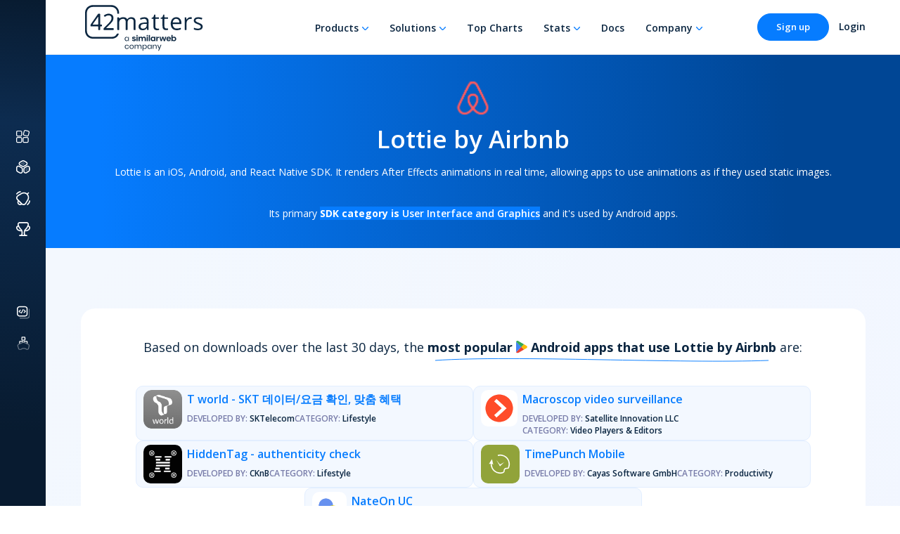

--- FILE ---
content_type: text/html; charset=utf-8
request_url: https://42matters.com/sdks/android/lottie-by-airbnb
body_size: 13607
content:
<!DOCTYPE html><html lang="en"><head><meta charSet="UTF-8"/><meta name="ROBOTS" content="INDEX,FOLLOW"/><meta name="publisher" content="42matters AG"/><meta name="rating" content="General"/><link rel="apple-touch-icon" sizes="180x180" href="/assets/img/favicon/v2/apple-touch-icon.png"/><link rel="icon" type="image/png" sizes="32x32" href="/assets/img/favicon/v2/favicon-32x32.png"/><link rel="icon" type="image/png" sizes="16x16" href="/assets/img/favicon/v2/favicon-16x16.png?v=20240701"/><link rel="manifest" href="/assets/img/favicon/v2/site.webmanifest"/><link rel="mask-icon" href="/assets/img/favicon/v2/safari-pinned-tab.svg" color="#5bbad5"/><meta name="msapplication-TileColor" content="#da532c"/><meta name="theme-color" content="#ffffff"/><meta name="google-site-verification" content="wvQHuWJqz_aimszgr_DdfiZPaQDffGMsdxE_4djCRrE"/><meta name="description" content="See which apps integrate Lottie by Airbnb SDK, what its market share looks like, and which SDKs provide similar functionalities. Lottie by Airbnb SDK falls in the User Interface and Graphics category"/><meta name="author" content="42matters AG"/><meta property="og:type" content="website"/><meta property="og:title" content="Lottie by Airbnb SDK - Profile,Market Share,Similar SDKs"/><meta property="og:description" content="See which apps integrate Lottie by Airbnb SDK, what its market share looks like, and which SDKs provide similar functionalities. Lottie by Airbnb SDK falls in the User Interface and Graphics category"/><meta property="og:image" content="https://42matters.com/img/logo_black_no_border_white2.png"/><meta property="og:url" content="https://42matters.com/sdks/android/lottie-by-airbnb"/><link rel="canonical" href="https://42matters.com/sdks/android/lottie-by-airbnb"/><meta http-equiv="X-UA-Compatible" content="IE=edge"/><meta name="viewport" content="width=device-width, initial-scale=1"/><title>Lottie by Airbnb SDK - Profile,Market Share,Similar SDKs</title><link rel="preconnect" href="https://fonts.googleapis.com"/><link rel="preconnect" href="https://fonts.gstatic.com" crossorigin="true"/><script type="application/ld+json">{
        "@context": "http://schema.org",
        "@type": "Corporation",
        "name": "42matters",
        "url": "https://42matters.com",
        "description": "42matters offers a full suite of products and services for App Intelligence and Mobile Audience Data. We bring a unique combination of technical and business skills to provide our customers with thorough analysis of the latest developments on the app market and user demographics that help them increase users’ engagement and efficiently target their online marketing efforts to the right audience in the mobile space. We work with the world’s leading mobile companies, helping them build better business through mobile data.",
        "telephone": "0041445867742",
        "logo": "https://42matters.com/img/commons/logo-share.png",
        "address": {
            "@type": "PostalAddress",
            "addressLocality": "Zürich, Switzerland",
            "postalCode": "8057",
            "streetAddress": "Rötelstrasse 84"
        },
        "email": "info@42matters.com",
        "sameAs": [
            "https://www.linkedin.com/company/42matters/",
            "https://www.facebook.com/42matters",
            "https://twitter.com/42matters"
        ]
    }</script><script>window.hsConversationsSettings = {
            disableAttachment: true,
            loadImmediately: false
        };</script><meta name="next-head-count" content="27"/><link rel="dns-prefetch" href="https://www.googletagmanager.com/"/><link rel="preconnect" href="https://dev.visualwebsiteoptimizer.com"/><link rel="preconnect" href="https://fonts.gstatic.com" crossorigin /><script id="vwoCode" data-nscript="beforeInteractive">
                window._vwo_code || (function() {
                var account_id=768523,
                version=2.0,
                settings_tolerance=2000,
                hide_element='body',
                hide_element_style = 'opacity:0 !important;filter:alpha(opacity=0) !important;background:none !important',
                /* DO NOT EDIT BELOW THIS LINE */
                f=false,w=window,d=document,v=d.querySelector('#vwoCode'),cK='_vwo_'+account_id+'_settings',cc={};try{var c=JSON.parse(localStorage.getItem('_vwo_'+account_id+'_config'));cc=c&&typeof c==='object'?c:{}}catch(e){}var stT=cc.stT==='session'?w.sessionStorage:w.localStorage;code={use_existing_jquery:function(){return typeof use_existing_jquery!=='undefined'?use_existing_jquery:undefined},library_tolerance:function(){return typeof library_tolerance!=='undefined'?library_tolerance:undefined},settings_tolerance:function(){return cc.sT||settings_tolerance},hide_element_style:function(){return'{'+(cc.hES||hide_element_style)+'}'},hide_element:function(){return typeof cc.hE==='string'?cc.hE:hide_element},getVersion:function(){return version},finish:function(){if(!f){f=true;var e=d.getElementById('_vis_opt_path_hides');if(e)e.parentNode.removeChild(e)}},finished:function(){return f},load:function(e){var t=this.getSettings(),n=d.createElement('script'),i=this;if(t){n.textContent=t;d.getElementsByTagName('head')[0].appendChild(n);if(!w.VWO||VWO.caE){stT.removeItem(cK);i.load(e)}}else{n.fetchPriority='high';n.src=e;n.type='text/javascript';n.onerror=function(){w._vwo_code.finish()};d.getElementsByTagName('head')[0].appendChild(n)}},getSettings:function(){try{var e=stT.getItem(cK);if(!e){return}e=JSON.parse(e);if(Date.now()>e.e){stT.removeItem(cK);return}return e.s}catch(e){return}},init:function(){if(d.URL.indexOf('__vwo_disable__')>-1)return;var e=this.settings_tolerance();w._vwo_settings_timer=setTimeout(function(){w._vwo_code.finish();stT.removeItem(cK)},e);var t=d.currentScript,n=d.createElement('style'),i=this.hide_element(),r=t&&!t.async&&i?i+this.hide_element_style():'',c=d.getElementsByTagName('head')[0];n.setAttribute('id','_vis_opt_path_hides');v&&n.setAttribute('nonce',v.nonce);n.setAttribute('type','text/css');if(n.styleSheet)n.styleSheet.cssText=r;else n.appendChild(d.createTextNode(r));c.appendChild(n);this.load('https://dev.visualwebsiteoptimizer.com/j.php?a='+account_id+'&u='+encodeURIComponent(d.URL)+'&vn='+version)}};w._vwo_code=code;code.init();})();(function(){var i=window;function t(){if(i._vwo_code){var e=t.hidingStyle=document.getElementById('_vis_opt_path_hides')||t.hidingStyle;if(!i._vwo_code.finished()&&!_vwo_code.libExecuted&&(!i.VWO||!VWO.dNR)){if(!document.getElementById('_vis_opt_path_hides')){document.getElementsByTagName('head')[0].appendChild(e)}requestAnimationFrame(t)}}}t()})();
                </script><link rel="preload" href="https://assets.42matters.com/website/20251118/_next/static/css/4e4ce274c085b285.css" as="style"/><link rel="stylesheet" href="https://assets.42matters.com/website/20251118/_next/static/css/4e4ce274c085b285.css" data-n-g=""/><noscript data-n-css=""></noscript><script defer="" nomodule="" src="https://assets.42matters.com/website/20251118/_next/static/chunks/polyfills-c67a75d1b6f99dc8.js"></script><script src="https://assets.42matters.com/website/20251118/_next/static/chunks/webpack-ef0b7077f92249e7.js" defer=""></script><script src="https://assets.42matters.com/website/20251118/_next/static/chunks/framework-2ce3734479a66df0.js" defer=""></script><script src="https://assets.42matters.com/website/20251118/_next/static/chunks/main-3f8e14c9396d636d.js" defer=""></script><script src="https://assets.42matters.com/website/20251118/_next/static/chunks/pages/_app-4ab64ab274404999.js" defer=""></script><script src="https://assets.42matters.com/website/20251118/_next/static/chunks/9893-1a3e0385f7a4f330.js" defer=""></script><script src="https://assets.42matters.com/website/20251118/_next/static/chunks/3282-03e57747e5e210f5.js" defer=""></script><script src="https://assets.42matters.com/website/20251118/_next/static/chunks/4221-8ba64ca2369854f0.js" defer=""></script><script src="https://assets.42matters.com/website/20251118/_next/static/chunks/8700-152891aea3a7fc78.js" defer=""></script><script src="https://assets.42matters.com/website/20251118/_next/static/chunks/482-282d5492f1ca38b6.js" defer=""></script><script src="https://assets.42matters.com/website/20251118/_next/static/chunks/8578-fe2cc86a3f1ad28c.js" defer=""></script><script src="https://assets.42matters.com/website/20251118/_next/static/chunks/4016-70417b66544a50f8.js" defer=""></script><script src="https://assets.42matters.com/website/20251118/_next/static/chunks/pages/sdks/insights-5e46960ab3fb21f1.js" defer=""></script><script src="https://assets.42matters.com/website/20251118/_next/static/TPDxon1nTitqwfp0GUAOa/_buildManifest.js" defer=""></script><script src="https://assets.42matters.com/website/20251118/_next/static/TPDxon1nTitqwfp0GUAOa/_ssgManifest.js" defer=""></script><style data-href="https://fonts.googleapis.com/css2?family=Open+Sans:wght@300;400;600;700&display=swap">@font-face{font-family:'Open Sans';font-style:normal;font-weight:300;font-stretch:normal;font-display:swap;src:url(https://fonts.gstatic.com/l/font?kit=memSYaGs126MiZpBA-UvWbX2vVnXBbObj2OVZyOOSr4dVJWUgsiH0C4k&skey=62c1cbfccc78b4b2&v=v44) format('woff')}@font-face{font-family:'Open Sans';font-style:normal;font-weight:400;font-stretch:normal;font-display:swap;src:url(https://fonts.gstatic.com/l/font?kit=memSYaGs126MiZpBA-UvWbX2vVnXBbObj2OVZyOOSr4dVJWUgsjZ0C4k&skey=62c1cbfccc78b4b2&v=v44) format('woff')}@font-face{font-family:'Open Sans';font-style:normal;font-weight:600;font-stretch:normal;font-display:swap;src:url(https://fonts.gstatic.com/l/font?kit=memSYaGs126MiZpBA-UvWbX2vVnXBbObj2OVZyOOSr4dVJWUgsgH1y4k&skey=62c1cbfccc78b4b2&v=v44) format('woff')}@font-face{font-family:'Open Sans';font-style:normal;font-weight:700;font-stretch:normal;font-display:swap;src:url(https://fonts.gstatic.com/l/font?kit=memSYaGs126MiZpBA-UvWbX2vVnXBbObj2OVZyOOSr4dVJWUgsg-1y4k&skey=62c1cbfccc78b4b2&v=v44) format('woff')}@font-face{font-family:'Open Sans';font-style:normal;font-weight:300;font-stretch:100%;font-display:swap;src:url(https://fonts.gstatic.com/s/opensans/v44/memvYaGs126MiZpBA-UvWbX2vVnXBbObj2OVTSKmu0SC55K5gw.woff2) format('woff2');unicode-range:U+0460-052F,U+1C80-1C8A,U+20B4,U+2DE0-2DFF,U+A640-A69F,U+FE2E-FE2F}@font-face{font-family:'Open Sans';font-style:normal;font-weight:300;font-stretch:100%;font-display:swap;src:url(https://fonts.gstatic.com/s/opensans/v44/memvYaGs126MiZpBA-UvWbX2vVnXBbObj2OVTSumu0SC55K5gw.woff2) format('woff2');unicode-range:U+0301,U+0400-045F,U+0490-0491,U+04B0-04B1,U+2116}@font-face{font-family:'Open Sans';font-style:normal;font-weight:300;font-stretch:100%;font-display:swap;src:url(https://fonts.gstatic.com/s/opensans/v44/memvYaGs126MiZpBA-UvWbX2vVnXBbObj2OVTSOmu0SC55K5gw.woff2) format('woff2');unicode-range:U+1F00-1FFF}@font-face{font-family:'Open Sans';font-style:normal;font-weight:300;font-stretch:100%;font-display:swap;src:url(https://fonts.gstatic.com/s/opensans/v44/memvYaGs126MiZpBA-UvWbX2vVnXBbObj2OVTSymu0SC55K5gw.woff2) format('woff2');unicode-range:U+0370-0377,U+037A-037F,U+0384-038A,U+038C,U+038E-03A1,U+03A3-03FF}@font-face{font-family:'Open Sans';font-style:normal;font-weight:300;font-stretch:100%;font-display:swap;src:url(https://fonts.gstatic.com/s/opensans/v44/memvYaGs126MiZpBA-UvWbX2vVnXBbObj2OVTS2mu0SC55K5gw.woff2) format('woff2');unicode-range:U+0307-0308,U+0590-05FF,U+200C-2010,U+20AA,U+25CC,U+FB1D-FB4F}@font-face{font-family:'Open Sans';font-style:normal;font-weight:300;font-stretch:100%;font-display:swap;src:url(https://fonts.gstatic.com/s/opensans/v44/memvYaGs126MiZpBA-UvWbX2vVnXBbObj2OVTVOmu0SC55K5gw.woff2) format('woff2');unicode-range:U+0302-0303,U+0305,U+0307-0308,U+0310,U+0312,U+0315,U+031A,U+0326-0327,U+032C,U+032F-0330,U+0332-0333,U+0338,U+033A,U+0346,U+034D,U+0391-03A1,U+03A3-03A9,U+03B1-03C9,U+03D1,U+03D5-03D6,U+03F0-03F1,U+03F4-03F5,U+2016-2017,U+2034-2038,U+203C,U+2040,U+2043,U+2047,U+2050,U+2057,U+205F,U+2070-2071,U+2074-208E,U+2090-209C,U+20D0-20DC,U+20E1,U+20E5-20EF,U+2100-2112,U+2114-2115,U+2117-2121,U+2123-214F,U+2190,U+2192,U+2194-21AE,U+21B0-21E5,U+21F1-21F2,U+21F4-2211,U+2213-2214,U+2216-22FF,U+2308-230B,U+2310,U+2319,U+231C-2321,U+2336-237A,U+237C,U+2395,U+239B-23B7,U+23D0,U+23DC-23E1,U+2474-2475,U+25AF,U+25B3,U+25B7,U+25BD,U+25C1,U+25CA,U+25CC,U+25FB,U+266D-266F,U+27C0-27FF,U+2900-2AFF,U+2B0E-2B11,U+2B30-2B4C,U+2BFE,U+3030,U+FF5B,U+FF5D,U+1D400-1D7FF,U+1EE00-1EEFF}@font-face{font-family:'Open Sans';font-style:normal;font-weight:300;font-stretch:100%;font-display:swap;src:url(https://fonts.gstatic.com/s/opensans/v44/memvYaGs126MiZpBA-UvWbX2vVnXBbObj2OVTUGmu0SC55K5gw.woff2) format('woff2');unicode-range:U+0001-000C,U+000E-001F,U+007F-009F,U+20DD-20E0,U+20E2-20E4,U+2150-218F,U+2190,U+2192,U+2194-2199,U+21AF,U+21E6-21F0,U+21F3,U+2218-2219,U+2299,U+22C4-22C6,U+2300-243F,U+2440-244A,U+2460-24FF,U+25A0-27BF,U+2800-28FF,U+2921-2922,U+2981,U+29BF,U+29EB,U+2B00-2BFF,U+4DC0-4DFF,U+FFF9-FFFB,U+10140-1018E,U+10190-1019C,U+101A0,U+101D0-101FD,U+102E0-102FB,U+10E60-10E7E,U+1D2C0-1D2D3,U+1D2E0-1D37F,U+1F000-1F0FF,U+1F100-1F1AD,U+1F1E6-1F1FF,U+1F30D-1F30F,U+1F315,U+1F31C,U+1F31E,U+1F320-1F32C,U+1F336,U+1F378,U+1F37D,U+1F382,U+1F393-1F39F,U+1F3A7-1F3A8,U+1F3AC-1F3AF,U+1F3C2,U+1F3C4-1F3C6,U+1F3CA-1F3CE,U+1F3D4-1F3E0,U+1F3ED,U+1F3F1-1F3F3,U+1F3F5-1F3F7,U+1F408,U+1F415,U+1F41F,U+1F426,U+1F43F,U+1F441-1F442,U+1F444,U+1F446-1F449,U+1F44C-1F44E,U+1F453,U+1F46A,U+1F47D,U+1F4A3,U+1F4B0,U+1F4B3,U+1F4B9,U+1F4BB,U+1F4BF,U+1F4C8-1F4CB,U+1F4D6,U+1F4DA,U+1F4DF,U+1F4E3-1F4E6,U+1F4EA-1F4ED,U+1F4F7,U+1F4F9-1F4FB,U+1F4FD-1F4FE,U+1F503,U+1F507-1F50B,U+1F50D,U+1F512-1F513,U+1F53E-1F54A,U+1F54F-1F5FA,U+1F610,U+1F650-1F67F,U+1F687,U+1F68D,U+1F691,U+1F694,U+1F698,U+1F6AD,U+1F6B2,U+1F6B9-1F6BA,U+1F6BC,U+1F6C6-1F6CF,U+1F6D3-1F6D7,U+1F6E0-1F6EA,U+1F6F0-1F6F3,U+1F6F7-1F6FC,U+1F700-1F7FF,U+1F800-1F80B,U+1F810-1F847,U+1F850-1F859,U+1F860-1F887,U+1F890-1F8AD,U+1F8B0-1F8BB,U+1F8C0-1F8C1,U+1F900-1F90B,U+1F93B,U+1F946,U+1F984,U+1F996,U+1F9E9,U+1FA00-1FA6F,U+1FA70-1FA7C,U+1FA80-1FA89,U+1FA8F-1FAC6,U+1FACE-1FADC,U+1FADF-1FAE9,U+1FAF0-1FAF8,U+1FB00-1FBFF}@font-face{font-family:'Open Sans';font-style:normal;font-weight:300;font-stretch:100%;font-display:swap;src:url(https://fonts.gstatic.com/s/opensans/v44/memvYaGs126MiZpBA-UvWbX2vVnXBbObj2OVTSCmu0SC55K5gw.woff2) format('woff2');unicode-range:U+0102-0103,U+0110-0111,U+0128-0129,U+0168-0169,U+01A0-01A1,U+01AF-01B0,U+0300-0301,U+0303-0304,U+0308-0309,U+0323,U+0329,U+1EA0-1EF9,U+20AB}@font-face{font-family:'Open Sans';font-style:normal;font-weight:300;font-stretch:100%;font-display:swap;src:url(https://fonts.gstatic.com/s/opensans/v44/memvYaGs126MiZpBA-UvWbX2vVnXBbObj2OVTSGmu0SC55K5gw.woff2) format('woff2');unicode-range:U+0100-02BA,U+02BD-02C5,U+02C7-02CC,U+02CE-02D7,U+02DD-02FF,U+0304,U+0308,U+0329,U+1D00-1DBF,U+1E00-1E9F,U+1EF2-1EFF,U+2020,U+20A0-20AB,U+20AD-20C0,U+2113,U+2C60-2C7F,U+A720-A7FF}@font-face{font-family:'Open Sans';font-style:normal;font-weight:300;font-stretch:100%;font-display:swap;src:url(https://fonts.gstatic.com/s/opensans/v44/memvYaGs126MiZpBA-UvWbX2vVnXBbObj2OVTS-mu0SC55I.woff2) format('woff2');unicode-range:U+0000-00FF,U+0131,U+0152-0153,U+02BB-02BC,U+02C6,U+02DA,U+02DC,U+0304,U+0308,U+0329,U+2000-206F,U+20AC,U+2122,U+2191,U+2193,U+2212,U+2215,U+FEFF,U+FFFD}@font-face{font-family:'Open Sans';font-style:normal;font-weight:400;font-stretch:100%;font-display:swap;src:url(https://fonts.gstatic.com/s/opensans/v44/memvYaGs126MiZpBA-UvWbX2vVnXBbObj2OVTSKmu0SC55K5gw.woff2) format('woff2');unicode-range:U+0460-052F,U+1C80-1C8A,U+20B4,U+2DE0-2DFF,U+A640-A69F,U+FE2E-FE2F}@font-face{font-family:'Open Sans';font-style:normal;font-weight:400;font-stretch:100%;font-display:swap;src:url(https://fonts.gstatic.com/s/opensans/v44/memvYaGs126MiZpBA-UvWbX2vVnXBbObj2OVTSumu0SC55K5gw.woff2) format('woff2');unicode-range:U+0301,U+0400-045F,U+0490-0491,U+04B0-04B1,U+2116}@font-face{font-family:'Open Sans';font-style:normal;font-weight:400;font-stretch:100%;font-display:swap;src:url(https://fonts.gstatic.com/s/opensans/v44/memvYaGs126MiZpBA-UvWbX2vVnXBbObj2OVTSOmu0SC55K5gw.woff2) format('woff2');unicode-range:U+1F00-1FFF}@font-face{font-family:'Open Sans';font-style:normal;font-weight:400;font-stretch:100%;font-display:swap;src:url(https://fonts.gstatic.com/s/opensans/v44/memvYaGs126MiZpBA-UvWbX2vVnXBbObj2OVTSymu0SC55K5gw.woff2) format('woff2');unicode-range:U+0370-0377,U+037A-037F,U+0384-038A,U+038C,U+038E-03A1,U+03A3-03FF}@font-face{font-family:'Open Sans';font-style:normal;font-weight:400;font-stretch:100%;font-display:swap;src:url(https://fonts.gstatic.com/s/opensans/v44/memvYaGs126MiZpBA-UvWbX2vVnXBbObj2OVTS2mu0SC55K5gw.woff2) format('woff2');unicode-range:U+0307-0308,U+0590-05FF,U+200C-2010,U+20AA,U+25CC,U+FB1D-FB4F}@font-face{font-family:'Open Sans';font-style:normal;font-weight:400;font-stretch:100%;font-display:swap;src:url(https://fonts.gstatic.com/s/opensans/v44/memvYaGs126MiZpBA-UvWbX2vVnXBbObj2OVTVOmu0SC55K5gw.woff2) format('woff2');unicode-range:U+0302-0303,U+0305,U+0307-0308,U+0310,U+0312,U+0315,U+031A,U+0326-0327,U+032C,U+032F-0330,U+0332-0333,U+0338,U+033A,U+0346,U+034D,U+0391-03A1,U+03A3-03A9,U+03B1-03C9,U+03D1,U+03D5-03D6,U+03F0-03F1,U+03F4-03F5,U+2016-2017,U+2034-2038,U+203C,U+2040,U+2043,U+2047,U+2050,U+2057,U+205F,U+2070-2071,U+2074-208E,U+2090-209C,U+20D0-20DC,U+20E1,U+20E5-20EF,U+2100-2112,U+2114-2115,U+2117-2121,U+2123-214F,U+2190,U+2192,U+2194-21AE,U+21B0-21E5,U+21F1-21F2,U+21F4-2211,U+2213-2214,U+2216-22FF,U+2308-230B,U+2310,U+2319,U+231C-2321,U+2336-237A,U+237C,U+2395,U+239B-23B7,U+23D0,U+23DC-23E1,U+2474-2475,U+25AF,U+25B3,U+25B7,U+25BD,U+25C1,U+25CA,U+25CC,U+25FB,U+266D-266F,U+27C0-27FF,U+2900-2AFF,U+2B0E-2B11,U+2B30-2B4C,U+2BFE,U+3030,U+FF5B,U+FF5D,U+1D400-1D7FF,U+1EE00-1EEFF}@font-face{font-family:'Open Sans';font-style:normal;font-weight:400;font-stretch:100%;font-display:swap;src:url(https://fonts.gstatic.com/s/opensans/v44/memvYaGs126MiZpBA-UvWbX2vVnXBbObj2OVTUGmu0SC55K5gw.woff2) format('woff2');unicode-range:U+0001-000C,U+000E-001F,U+007F-009F,U+20DD-20E0,U+20E2-20E4,U+2150-218F,U+2190,U+2192,U+2194-2199,U+21AF,U+21E6-21F0,U+21F3,U+2218-2219,U+2299,U+22C4-22C6,U+2300-243F,U+2440-244A,U+2460-24FF,U+25A0-27BF,U+2800-28FF,U+2921-2922,U+2981,U+29BF,U+29EB,U+2B00-2BFF,U+4DC0-4DFF,U+FFF9-FFFB,U+10140-1018E,U+10190-1019C,U+101A0,U+101D0-101FD,U+102E0-102FB,U+10E60-10E7E,U+1D2C0-1D2D3,U+1D2E0-1D37F,U+1F000-1F0FF,U+1F100-1F1AD,U+1F1E6-1F1FF,U+1F30D-1F30F,U+1F315,U+1F31C,U+1F31E,U+1F320-1F32C,U+1F336,U+1F378,U+1F37D,U+1F382,U+1F393-1F39F,U+1F3A7-1F3A8,U+1F3AC-1F3AF,U+1F3C2,U+1F3C4-1F3C6,U+1F3CA-1F3CE,U+1F3D4-1F3E0,U+1F3ED,U+1F3F1-1F3F3,U+1F3F5-1F3F7,U+1F408,U+1F415,U+1F41F,U+1F426,U+1F43F,U+1F441-1F442,U+1F444,U+1F446-1F449,U+1F44C-1F44E,U+1F453,U+1F46A,U+1F47D,U+1F4A3,U+1F4B0,U+1F4B3,U+1F4B9,U+1F4BB,U+1F4BF,U+1F4C8-1F4CB,U+1F4D6,U+1F4DA,U+1F4DF,U+1F4E3-1F4E6,U+1F4EA-1F4ED,U+1F4F7,U+1F4F9-1F4FB,U+1F4FD-1F4FE,U+1F503,U+1F507-1F50B,U+1F50D,U+1F512-1F513,U+1F53E-1F54A,U+1F54F-1F5FA,U+1F610,U+1F650-1F67F,U+1F687,U+1F68D,U+1F691,U+1F694,U+1F698,U+1F6AD,U+1F6B2,U+1F6B9-1F6BA,U+1F6BC,U+1F6C6-1F6CF,U+1F6D3-1F6D7,U+1F6E0-1F6EA,U+1F6F0-1F6F3,U+1F6F7-1F6FC,U+1F700-1F7FF,U+1F800-1F80B,U+1F810-1F847,U+1F850-1F859,U+1F860-1F887,U+1F890-1F8AD,U+1F8B0-1F8BB,U+1F8C0-1F8C1,U+1F900-1F90B,U+1F93B,U+1F946,U+1F984,U+1F996,U+1F9E9,U+1FA00-1FA6F,U+1FA70-1FA7C,U+1FA80-1FA89,U+1FA8F-1FAC6,U+1FACE-1FADC,U+1FADF-1FAE9,U+1FAF0-1FAF8,U+1FB00-1FBFF}@font-face{font-family:'Open Sans';font-style:normal;font-weight:400;font-stretch:100%;font-display:swap;src:url(https://fonts.gstatic.com/s/opensans/v44/memvYaGs126MiZpBA-UvWbX2vVnXBbObj2OVTSCmu0SC55K5gw.woff2) format('woff2');unicode-range:U+0102-0103,U+0110-0111,U+0128-0129,U+0168-0169,U+01A0-01A1,U+01AF-01B0,U+0300-0301,U+0303-0304,U+0308-0309,U+0323,U+0329,U+1EA0-1EF9,U+20AB}@font-face{font-family:'Open Sans';font-style:normal;font-weight:400;font-stretch:100%;font-display:swap;src:url(https://fonts.gstatic.com/s/opensans/v44/memvYaGs126MiZpBA-UvWbX2vVnXBbObj2OVTSGmu0SC55K5gw.woff2) format('woff2');unicode-range:U+0100-02BA,U+02BD-02C5,U+02C7-02CC,U+02CE-02D7,U+02DD-02FF,U+0304,U+0308,U+0329,U+1D00-1DBF,U+1E00-1E9F,U+1EF2-1EFF,U+2020,U+20A0-20AB,U+20AD-20C0,U+2113,U+2C60-2C7F,U+A720-A7FF}@font-face{font-family:'Open Sans';font-style:normal;font-weight:400;font-stretch:100%;font-display:swap;src:url(https://fonts.gstatic.com/s/opensans/v44/memvYaGs126MiZpBA-UvWbX2vVnXBbObj2OVTS-mu0SC55I.woff2) format('woff2');unicode-range:U+0000-00FF,U+0131,U+0152-0153,U+02BB-02BC,U+02C6,U+02DA,U+02DC,U+0304,U+0308,U+0329,U+2000-206F,U+20AC,U+2122,U+2191,U+2193,U+2212,U+2215,U+FEFF,U+FFFD}@font-face{font-family:'Open Sans';font-style:normal;font-weight:600;font-stretch:100%;font-display:swap;src:url(https://fonts.gstatic.com/s/opensans/v44/memvYaGs126MiZpBA-UvWbX2vVnXBbObj2OVTSKmu0SC55K5gw.woff2) format('woff2');unicode-range:U+0460-052F,U+1C80-1C8A,U+20B4,U+2DE0-2DFF,U+A640-A69F,U+FE2E-FE2F}@font-face{font-family:'Open Sans';font-style:normal;font-weight:600;font-stretch:100%;font-display:swap;src:url(https://fonts.gstatic.com/s/opensans/v44/memvYaGs126MiZpBA-UvWbX2vVnXBbObj2OVTSumu0SC55K5gw.woff2) format('woff2');unicode-range:U+0301,U+0400-045F,U+0490-0491,U+04B0-04B1,U+2116}@font-face{font-family:'Open Sans';font-style:normal;font-weight:600;font-stretch:100%;font-display:swap;src:url(https://fonts.gstatic.com/s/opensans/v44/memvYaGs126MiZpBA-UvWbX2vVnXBbObj2OVTSOmu0SC55K5gw.woff2) format('woff2');unicode-range:U+1F00-1FFF}@font-face{font-family:'Open Sans';font-style:normal;font-weight:600;font-stretch:100%;font-display:swap;src:url(https://fonts.gstatic.com/s/opensans/v44/memvYaGs126MiZpBA-UvWbX2vVnXBbObj2OVTSymu0SC55K5gw.woff2) format('woff2');unicode-range:U+0370-0377,U+037A-037F,U+0384-038A,U+038C,U+038E-03A1,U+03A3-03FF}@font-face{font-family:'Open Sans';font-style:normal;font-weight:600;font-stretch:100%;font-display:swap;src:url(https://fonts.gstatic.com/s/opensans/v44/memvYaGs126MiZpBA-UvWbX2vVnXBbObj2OVTS2mu0SC55K5gw.woff2) format('woff2');unicode-range:U+0307-0308,U+0590-05FF,U+200C-2010,U+20AA,U+25CC,U+FB1D-FB4F}@font-face{font-family:'Open Sans';font-style:normal;font-weight:600;font-stretch:100%;font-display:swap;src:url(https://fonts.gstatic.com/s/opensans/v44/memvYaGs126MiZpBA-UvWbX2vVnXBbObj2OVTVOmu0SC55K5gw.woff2) format('woff2');unicode-range:U+0302-0303,U+0305,U+0307-0308,U+0310,U+0312,U+0315,U+031A,U+0326-0327,U+032C,U+032F-0330,U+0332-0333,U+0338,U+033A,U+0346,U+034D,U+0391-03A1,U+03A3-03A9,U+03B1-03C9,U+03D1,U+03D5-03D6,U+03F0-03F1,U+03F4-03F5,U+2016-2017,U+2034-2038,U+203C,U+2040,U+2043,U+2047,U+2050,U+2057,U+205F,U+2070-2071,U+2074-208E,U+2090-209C,U+20D0-20DC,U+20E1,U+20E5-20EF,U+2100-2112,U+2114-2115,U+2117-2121,U+2123-214F,U+2190,U+2192,U+2194-21AE,U+21B0-21E5,U+21F1-21F2,U+21F4-2211,U+2213-2214,U+2216-22FF,U+2308-230B,U+2310,U+2319,U+231C-2321,U+2336-237A,U+237C,U+2395,U+239B-23B7,U+23D0,U+23DC-23E1,U+2474-2475,U+25AF,U+25B3,U+25B7,U+25BD,U+25C1,U+25CA,U+25CC,U+25FB,U+266D-266F,U+27C0-27FF,U+2900-2AFF,U+2B0E-2B11,U+2B30-2B4C,U+2BFE,U+3030,U+FF5B,U+FF5D,U+1D400-1D7FF,U+1EE00-1EEFF}@font-face{font-family:'Open Sans';font-style:normal;font-weight:600;font-stretch:100%;font-display:swap;src:url(https://fonts.gstatic.com/s/opensans/v44/memvYaGs126MiZpBA-UvWbX2vVnXBbObj2OVTUGmu0SC55K5gw.woff2) format('woff2');unicode-range:U+0001-000C,U+000E-001F,U+007F-009F,U+20DD-20E0,U+20E2-20E4,U+2150-218F,U+2190,U+2192,U+2194-2199,U+21AF,U+21E6-21F0,U+21F3,U+2218-2219,U+2299,U+22C4-22C6,U+2300-243F,U+2440-244A,U+2460-24FF,U+25A0-27BF,U+2800-28FF,U+2921-2922,U+2981,U+29BF,U+29EB,U+2B00-2BFF,U+4DC0-4DFF,U+FFF9-FFFB,U+10140-1018E,U+10190-1019C,U+101A0,U+101D0-101FD,U+102E0-102FB,U+10E60-10E7E,U+1D2C0-1D2D3,U+1D2E0-1D37F,U+1F000-1F0FF,U+1F100-1F1AD,U+1F1E6-1F1FF,U+1F30D-1F30F,U+1F315,U+1F31C,U+1F31E,U+1F320-1F32C,U+1F336,U+1F378,U+1F37D,U+1F382,U+1F393-1F39F,U+1F3A7-1F3A8,U+1F3AC-1F3AF,U+1F3C2,U+1F3C4-1F3C6,U+1F3CA-1F3CE,U+1F3D4-1F3E0,U+1F3ED,U+1F3F1-1F3F3,U+1F3F5-1F3F7,U+1F408,U+1F415,U+1F41F,U+1F426,U+1F43F,U+1F441-1F442,U+1F444,U+1F446-1F449,U+1F44C-1F44E,U+1F453,U+1F46A,U+1F47D,U+1F4A3,U+1F4B0,U+1F4B3,U+1F4B9,U+1F4BB,U+1F4BF,U+1F4C8-1F4CB,U+1F4D6,U+1F4DA,U+1F4DF,U+1F4E3-1F4E6,U+1F4EA-1F4ED,U+1F4F7,U+1F4F9-1F4FB,U+1F4FD-1F4FE,U+1F503,U+1F507-1F50B,U+1F50D,U+1F512-1F513,U+1F53E-1F54A,U+1F54F-1F5FA,U+1F610,U+1F650-1F67F,U+1F687,U+1F68D,U+1F691,U+1F694,U+1F698,U+1F6AD,U+1F6B2,U+1F6B9-1F6BA,U+1F6BC,U+1F6C6-1F6CF,U+1F6D3-1F6D7,U+1F6E0-1F6EA,U+1F6F0-1F6F3,U+1F6F7-1F6FC,U+1F700-1F7FF,U+1F800-1F80B,U+1F810-1F847,U+1F850-1F859,U+1F860-1F887,U+1F890-1F8AD,U+1F8B0-1F8BB,U+1F8C0-1F8C1,U+1F900-1F90B,U+1F93B,U+1F946,U+1F984,U+1F996,U+1F9E9,U+1FA00-1FA6F,U+1FA70-1FA7C,U+1FA80-1FA89,U+1FA8F-1FAC6,U+1FACE-1FADC,U+1FADF-1FAE9,U+1FAF0-1FAF8,U+1FB00-1FBFF}@font-face{font-family:'Open Sans';font-style:normal;font-weight:600;font-stretch:100%;font-display:swap;src:url(https://fonts.gstatic.com/s/opensans/v44/memvYaGs126MiZpBA-UvWbX2vVnXBbObj2OVTSCmu0SC55K5gw.woff2) format('woff2');unicode-range:U+0102-0103,U+0110-0111,U+0128-0129,U+0168-0169,U+01A0-01A1,U+01AF-01B0,U+0300-0301,U+0303-0304,U+0308-0309,U+0323,U+0329,U+1EA0-1EF9,U+20AB}@font-face{font-family:'Open Sans';font-style:normal;font-weight:600;font-stretch:100%;font-display:swap;src:url(https://fonts.gstatic.com/s/opensans/v44/memvYaGs126MiZpBA-UvWbX2vVnXBbObj2OVTSGmu0SC55K5gw.woff2) format('woff2');unicode-range:U+0100-02BA,U+02BD-02C5,U+02C7-02CC,U+02CE-02D7,U+02DD-02FF,U+0304,U+0308,U+0329,U+1D00-1DBF,U+1E00-1E9F,U+1EF2-1EFF,U+2020,U+20A0-20AB,U+20AD-20C0,U+2113,U+2C60-2C7F,U+A720-A7FF}@font-face{font-family:'Open Sans';font-style:normal;font-weight:600;font-stretch:100%;font-display:swap;src:url(https://fonts.gstatic.com/s/opensans/v44/memvYaGs126MiZpBA-UvWbX2vVnXBbObj2OVTS-mu0SC55I.woff2) format('woff2');unicode-range:U+0000-00FF,U+0131,U+0152-0153,U+02BB-02BC,U+02C6,U+02DA,U+02DC,U+0304,U+0308,U+0329,U+2000-206F,U+20AC,U+2122,U+2191,U+2193,U+2212,U+2215,U+FEFF,U+FFFD}@font-face{font-family:'Open Sans';font-style:normal;font-weight:700;font-stretch:100%;font-display:swap;src:url(https://fonts.gstatic.com/s/opensans/v44/memvYaGs126MiZpBA-UvWbX2vVnXBbObj2OVTSKmu0SC55K5gw.woff2) format('woff2');unicode-range:U+0460-052F,U+1C80-1C8A,U+20B4,U+2DE0-2DFF,U+A640-A69F,U+FE2E-FE2F}@font-face{font-family:'Open Sans';font-style:normal;font-weight:700;font-stretch:100%;font-display:swap;src:url(https://fonts.gstatic.com/s/opensans/v44/memvYaGs126MiZpBA-UvWbX2vVnXBbObj2OVTSumu0SC55K5gw.woff2) format('woff2');unicode-range:U+0301,U+0400-045F,U+0490-0491,U+04B0-04B1,U+2116}@font-face{font-family:'Open Sans';font-style:normal;font-weight:700;font-stretch:100%;font-display:swap;src:url(https://fonts.gstatic.com/s/opensans/v44/memvYaGs126MiZpBA-UvWbX2vVnXBbObj2OVTSOmu0SC55K5gw.woff2) format('woff2');unicode-range:U+1F00-1FFF}@font-face{font-family:'Open Sans';font-style:normal;font-weight:700;font-stretch:100%;font-display:swap;src:url(https://fonts.gstatic.com/s/opensans/v44/memvYaGs126MiZpBA-UvWbX2vVnXBbObj2OVTSymu0SC55K5gw.woff2) format('woff2');unicode-range:U+0370-0377,U+037A-037F,U+0384-038A,U+038C,U+038E-03A1,U+03A3-03FF}@font-face{font-family:'Open Sans';font-style:normal;font-weight:700;font-stretch:100%;font-display:swap;src:url(https://fonts.gstatic.com/s/opensans/v44/memvYaGs126MiZpBA-UvWbX2vVnXBbObj2OVTS2mu0SC55K5gw.woff2) format('woff2');unicode-range:U+0307-0308,U+0590-05FF,U+200C-2010,U+20AA,U+25CC,U+FB1D-FB4F}@font-face{font-family:'Open Sans';font-style:normal;font-weight:700;font-stretch:100%;font-display:swap;src:url(https://fonts.gstatic.com/s/opensans/v44/memvYaGs126MiZpBA-UvWbX2vVnXBbObj2OVTVOmu0SC55K5gw.woff2) format('woff2');unicode-range:U+0302-0303,U+0305,U+0307-0308,U+0310,U+0312,U+0315,U+031A,U+0326-0327,U+032C,U+032F-0330,U+0332-0333,U+0338,U+033A,U+0346,U+034D,U+0391-03A1,U+03A3-03A9,U+03B1-03C9,U+03D1,U+03D5-03D6,U+03F0-03F1,U+03F4-03F5,U+2016-2017,U+2034-2038,U+203C,U+2040,U+2043,U+2047,U+2050,U+2057,U+205F,U+2070-2071,U+2074-208E,U+2090-209C,U+20D0-20DC,U+20E1,U+20E5-20EF,U+2100-2112,U+2114-2115,U+2117-2121,U+2123-214F,U+2190,U+2192,U+2194-21AE,U+21B0-21E5,U+21F1-21F2,U+21F4-2211,U+2213-2214,U+2216-22FF,U+2308-230B,U+2310,U+2319,U+231C-2321,U+2336-237A,U+237C,U+2395,U+239B-23B7,U+23D0,U+23DC-23E1,U+2474-2475,U+25AF,U+25B3,U+25B7,U+25BD,U+25C1,U+25CA,U+25CC,U+25FB,U+266D-266F,U+27C0-27FF,U+2900-2AFF,U+2B0E-2B11,U+2B30-2B4C,U+2BFE,U+3030,U+FF5B,U+FF5D,U+1D400-1D7FF,U+1EE00-1EEFF}@font-face{font-family:'Open Sans';font-style:normal;font-weight:700;font-stretch:100%;font-display:swap;src:url(https://fonts.gstatic.com/s/opensans/v44/memvYaGs126MiZpBA-UvWbX2vVnXBbObj2OVTUGmu0SC55K5gw.woff2) format('woff2');unicode-range:U+0001-000C,U+000E-001F,U+007F-009F,U+20DD-20E0,U+20E2-20E4,U+2150-218F,U+2190,U+2192,U+2194-2199,U+21AF,U+21E6-21F0,U+21F3,U+2218-2219,U+2299,U+22C4-22C6,U+2300-243F,U+2440-244A,U+2460-24FF,U+25A0-27BF,U+2800-28FF,U+2921-2922,U+2981,U+29BF,U+29EB,U+2B00-2BFF,U+4DC0-4DFF,U+FFF9-FFFB,U+10140-1018E,U+10190-1019C,U+101A0,U+101D0-101FD,U+102E0-102FB,U+10E60-10E7E,U+1D2C0-1D2D3,U+1D2E0-1D37F,U+1F000-1F0FF,U+1F100-1F1AD,U+1F1E6-1F1FF,U+1F30D-1F30F,U+1F315,U+1F31C,U+1F31E,U+1F320-1F32C,U+1F336,U+1F378,U+1F37D,U+1F382,U+1F393-1F39F,U+1F3A7-1F3A8,U+1F3AC-1F3AF,U+1F3C2,U+1F3C4-1F3C6,U+1F3CA-1F3CE,U+1F3D4-1F3E0,U+1F3ED,U+1F3F1-1F3F3,U+1F3F5-1F3F7,U+1F408,U+1F415,U+1F41F,U+1F426,U+1F43F,U+1F441-1F442,U+1F444,U+1F446-1F449,U+1F44C-1F44E,U+1F453,U+1F46A,U+1F47D,U+1F4A3,U+1F4B0,U+1F4B3,U+1F4B9,U+1F4BB,U+1F4BF,U+1F4C8-1F4CB,U+1F4D6,U+1F4DA,U+1F4DF,U+1F4E3-1F4E6,U+1F4EA-1F4ED,U+1F4F7,U+1F4F9-1F4FB,U+1F4FD-1F4FE,U+1F503,U+1F507-1F50B,U+1F50D,U+1F512-1F513,U+1F53E-1F54A,U+1F54F-1F5FA,U+1F610,U+1F650-1F67F,U+1F687,U+1F68D,U+1F691,U+1F694,U+1F698,U+1F6AD,U+1F6B2,U+1F6B9-1F6BA,U+1F6BC,U+1F6C6-1F6CF,U+1F6D3-1F6D7,U+1F6E0-1F6EA,U+1F6F0-1F6F3,U+1F6F7-1F6FC,U+1F700-1F7FF,U+1F800-1F80B,U+1F810-1F847,U+1F850-1F859,U+1F860-1F887,U+1F890-1F8AD,U+1F8B0-1F8BB,U+1F8C0-1F8C1,U+1F900-1F90B,U+1F93B,U+1F946,U+1F984,U+1F996,U+1F9E9,U+1FA00-1FA6F,U+1FA70-1FA7C,U+1FA80-1FA89,U+1FA8F-1FAC6,U+1FACE-1FADC,U+1FADF-1FAE9,U+1FAF0-1FAF8,U+1FB00-1FBFF}@font-face{font-family:'Open Sans';font-style:normal;font-weight:700;font-stretch:100%;font-display:swap;src:url(https://fonts.gstatic.com/s/opensans/v44/memvYaGs126MiZpBA-UvWbX2vVnXBbObj2OVTSCmu0SC55K5gw.woff2) format('woff2');unicode-range:U+0102-0103,U+0110-0111,U+0128-0129,U+0168-0169,U+01A0-01A1,U+01AF-01B0,U+0300-0301,U+0303-0304,U+0308-0309,U+0323,U+0329,U+1EA0-1EF9,U+20AB}@font-face{font-family:'Open Sans';font-style:normal;font-weight:700;font-stretch:100%;font-display:swap;src:url(https://fonts.gstatic.com/s/opensans/v44/memvYaGs126MiZpBA-UvWbX2vVnXBbObj2OVTSGmu0SC55K5gw.woff2) format('woff2');unicode-range:U+0100-02BA,U+02BD-02C5,U+02C7-02CC,U+02CE-02D7,U+02DD-02FF,U+0304,U+0308,U+0329,U+1D00-1DBF,U+1E00-1E9F,U+1EF2-1EFF,U+2020,U+20A0-20AB,U+20AD-20C0,U+2113,U+2C60-2C7F,U+A720-A7FF}@font-face{font-family:'Open Sans';font-style:normal;font-weight:700;font-stretch:100%;font-display:swap;src:url(https://fonts.gstatic.com/s/opensans/v44/memvYaGs126MiZpBA-UvWbX2vVnXBbObj2OVTS-mu0SC55I.woff2) format('woff2');unicode-range:U+0000-00FF,U+0131,U+0152-0153,U+02BB-02BC,U+02C6,U+02DA,U+02DC,U+0304,U+0308,U+0329,U+2000-206F,U+20AC,U+2122,U+2191,U+2193,U+2212,U+2215,U+FEFF,U+FFFD}</style></head><body><div id="__next"><div class="padding-left-sidebar"><div class="page-sidebar"><button type="button" class="page-sidebar-toggle"><span class="page-sidebar-toggle-icon"></span></button><div class="page-sidebar-inner"><a href="/" class="nav-logo"><img src="/assets/img/logo-white.svg?v=20240701" loading="lazy" class="" alt="Logo" height="108"/></a><div><div class="page-sidebar-explorer success">Explorer</div><ul class="page-sidebar-list"><li class=""><a href="/app-market-explorer" class="page-sidebar-list-link"><img src="/assets/img/page-sidebar/applications.svg" loading="lazy" class="" alt="Explorer Apps" width="20" height="20"/><span>Explorer Apps</span></a></li><li class=""><a href="/sdks" class="page-sidebar-list-link"><img src="/assets/img/page-sidebar/sdks.svg" loading="lazy" class="" alt="SDK Explorer" width="20" height="20"/><span>SDK Explorer</span></a></li><li class=""><a href="/alerts" class="page-sidebar-list-link"><img src="/assets/img/page-sidebar/alerts.svg" loading="lazy" class="" alt="Alerts" width="20" height="20"/><span>Alerts</span></a></li><li class=""><a href="/top-charts-explorer" class="page-sidebar-list-link"><img src="/assets/img/page-sidebar/top-charts.svg" loading="lazy" class="" alt="Top Charts" width="20" height="20"/><span>Top Charts<img src="/assets/img/arrow-down-white.svg" loading="lazy" class="toggle-arrow" alt="Toggle arrow" width="9" height="5"/></span></a><div class="page-sidebar-sublist-block"><div class="page-sidebar-sublist-title">Stores</div><ul class="page-sidebar-sublist platform-buttons"><li><a href="/top-charts-explorer/android" class="page-sidebar-sublist-link" title="Google Play"><div class="checkbox"></div><div class="platform google-play"></div>Google Play</a></li><li><a href="/top-charts-explorer/ios" class="page-sidebar-sublist-link" title="Apple App Store"><div class="checkbox"></div><div class="platform apple-app-store"></div>Apple App Store</a></li><li><a href="/top-charts-explorer/tencent" class="page-sidebar-sublist-link" title="Tencent"><div class="checkbox"></div><div class="platform tencent"></div>Tencent</a></li><li><a href="/top-charts-explorer/roku" class="page-sidebar-sublist-link" title="Roku"><div class="checkbox"></div><div class="platform roku"></div>Roku</a></li></ul></div></li></ul><div class="page-sidebar-explorer no-access" style="opacity:0"><span>No access</span></div><ul class="page-sidebar-list"><li class=""><a href="/docs/overview" class="page-sidebar-list-link"><img src="/assets/img/page-sidebar/api.svg" loading="lazy" class="" alt="API" width="20" height="20"/><span>API</span></a></li><li class=""><a href="/docs/app-market-data/file-dump/getting-started" class="page-sidebar-list-link"><img src="/assets/img/page-sidebar/file-dumps.svg" loading="lazy" class="" alt="File Dumps" width="20" height="20"/><span>File Dumps</span></a></li></ul><div class="page-sidebar-access">Do you want access?<a href="/demo">Talk to Sales</a></div></div></div><div class="blob"></div></div><div class="page-sidebar-backdrop"></div><nav id="top-header-nav" class="top-header-nav fixed-top flex-column hide-sw-banner"><div class="container-fluid navbar navbar-expand-xl"><div class="container"><a href="/" class="nav-logo"><img src="/assets/img/logo.svg?v=20240701" loading="eager" class="" alt="42matters Logo"/></a><button class="navbar-toggler" aria-expanded="false" aria-label="Toggle Navigation" aria-controls="navbar-collapsible-nav"><span class="navbar-toggler-icon"></span></button><div id="navbar-collapsible-nav" class="navbar-collapse collapse"><ul id="nav"><li class="white-dropdown"><a href="#" class="arrow-down d-none d-xl-block">Products</a><ul class="nav-dropdown-list animation-products"><li><a href="/app-market-explorer"><img src="/assets/img/nav/icons/nav-explorer.svg" loading="lazy" class="" alt="Explorer Navigation Icon"/><span class="nav-product-title">Explorer</span><span class="small">App Intelligence</span></a></li><li><a href="/app-market-data"><img src="/assets/img/nav/icons/nav-api.svg" loading="lazy" class="" alt="API Navigation Icon"/><span class="nav-product-title">API</span><span class="small">On-demand App Data</span></a></li><li><a href="/dumps"><img src="/assets/img/nav/icons/nav-file-dumps.svg" loading="lazy" class="" alt="File Dumps Navigation Icon"/><span class="nav-product-title">Dumps</span><span class="small">Bulk App Data</span></a></li></ul></li><li class="white-dropdown position-relative"><a href="#" class="arrow-down">Solutions</a><ul class="nav-dropdown-list nav-dropdown-solutions"><li><a href="https://www.similarweb.com/corp/apps/"><img src="/assets/img/nav/icons/ad-tech.svg" loading="eager" class="" alt="App Intelligence" width="18" height="12" style="height:12px;margin-bottom:0"/>App Intelligence</a></li><li><a href="/solutions-for-ad-tech"><img src="/assets/img/nav/icons/ad-tech.svg" loading="eager" class="" alt="Ad Tech" width="18" height="12" style="height:12px;margin-bottom:0"/>Ad Tech</a></li><li><a href="/solutions-for-cyber-security"><img src="/assets/img/nav/icons/cyber-security.svg" loading="eager" class="" alt="Cyber Security" width="15" height="18"/>Cyber Security</a></li><li><a href="/solutions-for-sdk-developers"><img src="/assets/img/nav/icons/sdk-developers.svg" loading="eager" class="" alt="Mobile SDK Developers" width="20" height="20"/>Mobile SDK Developers</a></li><li><a href="/solutions-for-app-marketing-agencies"><img src="/assets/img/nav/icons/marketing-agencies.svg" loading="eager" class="" alt="App Marketing Agencies" width="20" height="20"/>App Marketing Agencies</a></li><li><a href="/solutions-for-software"><img src="/assets/img/nav/icons/software.svg" loading="eager" class="" alt="Software" width="19" height="10"/>Software</a></li><li><a href="/solutions-for-gaming"><img src="/assets/img/nav/icons/gaming.svg" loading="eager" class="" alt="Gaming" width="20" height="18"/>Gaming</a></li><li><a href="/solutions-for-consulting"><img src="/assets/img/nav/icons/big-data-analytics.svg" loading="eager" class="" alt="Consulting" width="20" height="16"/>Consulting</a></li></ul><ul class="nav-sublist-mobile nav-solutions-list"><li><a href="https://www.similarweb.com/corp/apps/"><img src="/assets/img/nav/icons/ad-tech.svg" loading="eager" class="" alt="App Intelligence" width="18" height="12" style="height:12px;margin-bottom:0"/>App Intelligence</a></li><li><a href="/solutions-for-ad-tech"><img src="/assets/img/nav/icons/ad-tech.svg" loading="eager" class="" alt="Ad Tech" width="18" height="12" style="height:12px;margin-bottom:0"/>Ad Tech</a></li><li><a href="/solutions-for-cyber-security"><img src="/assets/img/nav/icons/cyber-security.svg" loading="eager" class="" alt="Cyber Security" width="15" height="18"/>Cyber Security</a></li><li><a href="/solutions-for-sdk-developers"><img src="/assets/img/nav/icons/sdk-developers.svg" loading="eager" class="" alt="Mobile SDK Developers" width="20" height="20"/>Mobile SDK Developers</a></li><li><a href="/solutions-for-app-marketing-agencies"><img src="/assets/img/nav/icons/marketing-agencies.svg" loading="eager" class="" alt="App Marketing Agencies" width="20" height="20"/>App Marketing Agencies</a></li><li><a href="/solutions-for-software"><img src="/assets/img/nav/icons/software.svg" loading="eager" class="" alt="Software" width="19" height="10"/>Software</a></li><li><a href="/solutions-for-gaming"><img src="/assets/img/nav/icons/gaming.svg" loading="eager" class="" alt="Gaming" width="20" height="18"/>Gaming</a></li><li><a href="/solutions-for-consulting"><img src="/assets/img/nav/icons/big-data-analytics.svg" loading="eager" class="" alt="Consulting" width="20" height="16"/>Consulting</a></li></ul></li><li class=""><a href="/top-charts-explorer">Top Charts</a></li><li class="white-dropdown"><a href="#" class="arrow-down">Stats</a><ul class="nav-dropdown-list nav-stats-list"><li><ul><li class="nav-stats-list-title"><img src="/assets/img/nav/icons/tv.svg" loading="lazy" class="" alt="App Store and CTV Stats logo"/>App Store and CTV Stats</li><li class="g-play-vs-app-store"><a href="/stats"><img src="/assets/img/platforms/Google_Play_vs_Apple_App_Store.svg" loading="lazy" class="" alt="Google Play vs Apple App Store logo" width="46" height="16" style="height:16px"/>Google Play vs Apple App Store</a></li><li><a href="/google-play-statistics-and-trends"><img src="/assets/img/platforms/play-store.svg?v=20220211" loading="lazy" class="" alt="Google Play Store logo" width="16"/>Google Play Store</a></li><li><a href="/ios-apple-app-store-statistics-and-trends"><img src="/assets/img/platforms/app-store.svg" loading="lazy" class="" alt="Apple App Store logo" width="16"/>Apple App Store</a></li><li><a href="/amazon-appstore-statistics-and-trends"><img src="/assets/img/platforms/amazon.svg" loading="lazy" class="" alt="Amazon logo" width="16"/>Amazon</a></li><li><a href="/tencent-appstore-statistics-and-trends"><img src="/assets/img/platforms/tencent-circle.svg" loading="lazy" class="" alt="Tencent logo" width="16"/>Tencent</a></li><li><a href="/roku-app-store-statistics-and-trends"><img src="/assets/img/platforms/roku.svg" loading="lazy" class="" alt="Roku logo" width="16" height="16"/>Roku</a></li><li><a href="/tvos-apps-apple-tv-apps-statistics-and-trends"><img src="/assets/img/platforms/apple-tv.svg" loading="lazy" class="" alt="Apple tv logo" width="16"/>tvOS</a></li><li><a href="/google-tv-app-store-statistics-and-trends"><img src="/assets/img/platforms/google-tv.svg" loading="lazy" class="" alt="Google TV logo" width="20" height="18" style="width:20px;height:16px"/>Google TV</a></li><li><a href="/amazon-fire-tv-app-store-statistics-and-trends"><img src="/assets/img/platforms/fire-tv.svg" loading="lazy" class="" alt="Fire TV logo" width="16"/>Fire TV</a></li></ul></li><li><ul><li class="nav-stats-list-title"><img src="/assets/img/nav/icons/sdk.svg" loading="lazy" class="" alt="SDK logo"/>SDK Stats</li><li class="nav-stats-list-subtitle">Google Play</li><li><a href="/sdk-analysis/top-ad-networks-sdks"><img src="/assets/img/platforms/play-store.svg" loading="lazy" class="" alt="Google Play Store logo" width="16"/>Ad Networks SDKs</a></li><li><a href="/sdk-analysis/top-analytics-sdks"><img src="/assets/img/platforms/play-store.svg" loading="lazy" class="" alt="Google Play Store logo" width="16"/>Analytics SDKs</a></li><li><a href="/sdk-analysis/top-attribution-sdks"><img src="/assets/img/platforms/play-store.svg" loading="lazy" class="" alt="Google Play Store logo" width="16"/>Attribution SDKs</a></li><li><a href="/sdk-analysis">All Google Play Categories...</a></li><li class="nav-stats-list-subtitle">Apple App Store</li><li><a href="/sdk-analysis/app-store/top-ad-networks-sdks"><img src="/assets/img/platforms/app-store.svg" loading="lazy" class="" alt="Apple App Store logo" width="16"/>Ad Networks SDKs</a></li><li><a href="/sdk-analysis/app-store/top-analytics-sdks"><img src="/assets/img/platforms/app-store.svg" loading="lazy" class="" alt="Apple App Store logo" width="16"/>Analytics SDKs</a></li><li><a href="/sdk-analysis/app-store/top-attribution-sdks"><img src="/assets/img/platforms/app-store.svg" loading="lazy" class="" alt="Apple App Store logo" width="16"/>Attribution SDKs</a></li><li><a href="/sdk-analysis/app-store">All App Store Categories...</a></li></ul></li><li><ul><li class="nav-stats-list-title"><img src="/assets/img/nav/icons/country-stats.svg" loading="lazy" class="" alt="Country Stats logo"/>Country Stats</li><li><a href="/us-app-market-statistics">US</a></li><li><a href="/india-app-market-statistics">India</a></li><li><a href="/germany-app-market-statistics">Germany</a></li><li><a href="/uk-app-market-statistics">United Kingdom</a></li><li><a href="/japan-app-market-statistics">Japan</a></li><li><a href="/italy-app-market-statistics">Italy</a></li><li><a href="/us-app-market-statistics">More...</a></li></ul></li><li><ul><li class="nav-stats-list-title"><img src="/assets/img/nav/icons/point-finger.svg" loading="lazy" class="" alt="Finger pointing to Interesting Stats"/>Interesting Stats</li><li><a href="/app-ads-txt-statistics-google-play">App-Ads.txt Stats</a></li><li><a href="/google-play-app-content-rating-statistics">Content Ratings Stats</a></li><li><a href="/top-google-play-game-categories-by-2019-2020-download-trends">Google Play Categories Stats</a></li><li><a href="/daily-apple-privacy-stats-and-app-tracking-transparency">Apple Privacy &amp; ATT Stats</a></li><li><a href="/top-10-investment-and-personal-investing-apps-on-google-play">Top 10 Investment apps</a></li><li><a href="/top-10-budgeting-and-financial-planning-apps-on-google-play">Top 10 budgeting apps</a></li></ul></li></ul><ul class="nav-sublist-mobile nav-stats-list"><li><a href="#" class="arrow-down"><img src="/assets/img/nav/icons/tv.svg" loading="eager" class="" alt="CTV image"/>App Store and CTV Stats</a><ul class="nav-sublist-mobile"><li><a href="/stats" style="text-transform:initial">Google Play vs Apple App Store</a></li><li><a href="/ios-apple-app-store-statistics-and-trends">Apple App Store Stats</a></li><li><a href="/google-play-statistics-and-trends">Google Play Store Stats</a></li><li><a href="/amazon-fire-tv-app-store-statistics-and-trends">Fire TV Stats</a></li><li><a href="/tencent-appstore-statistics-and-trends">Tencent Appstore Stats</a></li><li><a href="/roku-app-store-statistics-and-trends">Roku Stats</a></li><li><a href="/tvos-apps-apple-tv-apps-statistics-and-trends">tvOS Stats</a></li><li><a href="/amazon-appstore-statistics-and-trends">Amazon App Store Stats</a></li><li><a href="/google-tv-app-store-statistics-and-trends">Google TV Stats</a></li></ul></li><li><a href="#" class="arrow-down"><img src="/assets/img/nav/icons/sdk.svg" loading="eager" class="" alt="SDK Stats image"/>SDK Stats</a><ul class="nav-sublist-mobile"><li class="nav-stats-list-subtitle">Google Play</li><li><a href="/sdk-analysis/top-ad-networks-sdks" class="d-flex align-items-center"><img src="/assets/img/platforms/play-store.svg" loading="lazy" class="" alt="Google Play Store logo" width="16"/>Ad Networks SDKs</a></li><li><a href="/sdk-analysis/top-analytics-sdks" class="d-flex align-items-center"><img src="/assets/img/platforms/play-store.svg" loading="lazy" class="" alt="Google Play Store logo" width="16"/>Analytics SDKs</a></li><li><a href="/sdk-analysis/top-attribution-sdks" class="d-flex align-items-center"><img src="/assets/img/platforms/play-store.svg" loading="lazy" class="" alt="Google Play Store logo" width="16"/>Attribution SDKs</a></li><li><a href="/sdk-analysis">All Google Play Categories...</a></li><li class="nav-stats-list-subtitle">Apple App Store</li><li><a href="/sdk-analysis/app-store/top-ad-networks-sdks" class="d-flex align-items-center"><img src="/assets/img/platforms/app-store.svg" loading="lazy" class="" alt="Apple App Store logo" width="16"/>Ad Networks SDKs</a></li><li><a href="/sdk-analysis/app-store/top-analytics-sdks" class="d-flex align-items-center"><img src="/assets/img/platforms/app-store.svg" loading="lazy" class="" alt="Apple App Store logo" width="16"/>Analytics SDKs</a></li><li><a href="/sdk-analysis/app-store/top-attribution-sdks" class="d-flex align-items-center"><img src="/assets/img/platforms/app-store.svg" loading="lazy" class="" alt="Apple App Store logo" width="16"/>Attribution SDKs</a></li><li><a href="/sdk-analysis/app-store">All App Store Categories...</a></li></ul></li><li><a href="#" class="arrow-down"><img src="/assets/img/nav/icons/country-stats.svg" loading="eager" class="" alt="Country Stats image"/>Country Stats</a><ul class="nav-sublist-mobile"><li><a href="/us-app-market-statistics">US</a></li><li><a href="/india-app-market-statistics">India</a></li><li><a href="/germany-app-market-statistics">Germany</a></li><li><a href="/uk-app-market-statistics">United Kingdom</a></li><li><a href="/japan-app-market-statistics">Japan</a></li><li><a href="/italy-app-market-statistics">Italy</a></li><li><a href="/us-app-market-statistics">More...</a></li></ul></li><li><a href="#" class="arrow-down"><img src="/assets/img/nav/icons/point-finger.svg" loading="eager" class="" alt="Interesting Stats image"/>Interesting Stats</a><ul class="nav-sublist-mobile"><li><a href="/app-ads-txt-statistics-google-play">App-Ads.txt Stats</a></li><li><a href="/google-play-app-content-rating-statistics">Content Ratings Stats</a></li><li><a href="/top-google-play-game-categories-by-2019-2020-download-trends">Google Play Categories Stats</a></li><li><a href="/daily-apple-privacy-stats-and-app-tracking-transparency">Apple Privacy &amp; ATT Stats</a></li><li><a href="/top-10-investment-and-personal-investing-apps-on-google-play">Top 10 Investment apps</a></li><li><a href="/top-10-budgeting-and-financial-planning-apps-on-google-play">Top 10 budgeting apps</a></li></ul></li></ul></li><li><a href="/docs/overview">Docs</a></li><li class="white-dropdown position-relative dropdown-support"><a href="#" class="arrow-down">Company</a><ul class="nav-dropdown-list nav-dropdown-support"><li><a href="/about"><img src="/assets/img/nav/company-tab-icons/about-42matters.svg" loading="lazy" class="icon-alignment-fix" alt="About 42matters" width="21" height="21"/>About 42matters</a></li><li><a href="/our-app-and-sdk-intelligence"><img src="/assets/img/nav/company-tab-icons/our-app-sdk-intelligence.svg" loading="lazy" class="" alt="Our App and SDK Intelligence" width="18" height="18"/>Our App and SDK Intelligence</a></li><li><a href="/jobs"><img src="/assets/img/nav/company-tab-icons/careers-culture.svg" loading="lazy" class="" alt="Careers and Culture" width="19" height="19"/>Careers and Culture</a></li><li><a href="/blog"><img src="/assets/img/nav/company-tab-icons/blog.svg" loading="lazy" class="" alt="Blog" width="19" height="19"/>Blog</a></li><li><a href="/press"><img src="/assets/img/nav/company-tab-icons/press.svg" loading="lazy" class="" alt="Press" width="18" height="18"/>Press</a></li><li><a href="/contact"><img src="/assets/img/nav/company-tab-icons/contact.svg" loading="lazy" class="" alt="Contact" width="18" height="18"/>Contact</a></li><li><a href="/tech-support"><img src="/assets/img/nav/company-tab-icons/support.svg" loading="lazy" class="" alt="Tech Support" width="18" height="18"/>Tech Support</a></li></ul><ul class="nav-sublist-mobile"><li><a href="/about"><img src="/assets/img/nav/company-tab-icons/about-42matters.svg" loading="lazy" class="icon-alignment-fix" alt="About 42matters" width="21" height="21"/>About 42matters</a></li><li><a href="/our-app-and-sdk-intelligence"><img src="/assets/img/nav/company-tab-icons/our-app-sdk-intelligence.svg" loading="lazy" class="" alt="Our App and SDK Intelligence" width="18" height="18"/>Our App and SDK Intelligence</a></li><li><a href="/jobs"><img src="/assets/img/nav/company-tab-icons/careers-culture.svg" loading="lazy" class="" alt="Careers and Culture" width="19" height="19"/>Careers and Culture</a></li><li><a href="/blog"><img src="/assets/img/nav/company-tab-icons/blog.svg" loading="lazy" class="" alt="Blog" width="19" height="19"/>Blog</a></li><li><a href="/press"><img src="/assets/img/nav/company-tab-icons/press.svg" loading="lazy" class="" alt="Press" width="18" height="18"/>Press</a></li><li><a href="/contact"><img src="/assets/img/nav/company-tab-icons/contact.svg" loading="lazy" class="" alt="Contact" width="18" height="18"/>Contact</a></li><li><a href="/tech-support"><img src="/assets/img/nav/company-tab-icons/support.svg" loading="lazy" class="" alt="Tech Support" width="18" height="18"/>Tech Support</a></li></ul></li><li class="nav-auth-buttons spinner-container justify-content-end"><div class="spinner-border text-light" role="status"></div></li></ul></div></div></div></nav><main class="sdk-insights margin-top-nav"><div id="sdk-insights"><div class="app-loader"><div class="spinner-border text-light" role="status"></div></div></div><section class="sdk-insights-summary"><div class="container"><img src="https://cdn.42matters.com/sdk/lottie.airbnb.tech.png" loading="lazy" class="" alt="Lottie by Airbnb" width="47" height="47"/><h1>Lottie by Airbnb</h1><h3>Lottie is an iOS, Android, and React Native SDK. It renders After Effects animations in real time, allowing apps to use animations as if they used static images.</h3><p style="line-height:170%">Its primary <strong>SDK category is <span>User Interface and Graphics</span></strong> and it&#x27;s used by <!-- -->Android<!-- --> apps.</p></div></section><section class="sdk-insights-stats"><div class="container"><div class="col-stats android"><div class="col-stats-trends"><p>Based on downloads over the last 30 days, the <strong class="line">most popular <img src="/assets/img/platforms/play-store.svg" loading="lazy" class="" alt="Google Play Store" width="16" height="16" style="position:relative;top:-2px"/> Android apps that use <!-- -->Lottie by Airbnb</strong> are:</p><ul class="top-sdk-apps"><li><a href="#"><img src="https://play-lh.googleusercontent.com/fWNUJX5XX-RQqJT5gull9_vHH4I-0cVXHEJRGX0uXvxsJZ4sbVmqWlqScdcPSqLtF_E=s180" loading="lazy" class="" alt="T world - SKT 데이터/요금 확인, 맞춤 혜택" width="55" height="55"/></a><div class="sdk-app-text"><h4><a href="#">T world - SKT 데이터/요금 확인, 맞춤 혜택</a></h4><footer><p>Developed by: <span>SKTelecom</span></p><p>Category: <span>Lifestyle</span></p></footer></div></li><li><a href="#"><img src="https://play-lh.googleusercontent.com/NMxJ8R6yRqdWZ5r5lyf1Qg4NCPBSrUMm4oIYaniTeBvrBV-FsYBa6WmRfhJ9KKkYeC5g=s180" loading="lazy" class="" alt="Macroscop video surveillance" width="55" height="55"/></a><div class="sdk-app-text"><h4><a href="#">Macroscop video surveillance</a></h4><footer><p>Developed by: <span>Satellite Innovation LLC</span></p><p>Category: <span>Video Players &amp; Editors</span></p></footer></div></li><li><a href="#"><img src="https://play-lh.googleusercontent.com/WjOTDiZq9TzqrLP2IQ_Cive8Xo8uA9m1-0pO51ORUsDMI7y4r2LUE5S8wvWCVJoxFQ=s180" loading="lazy" class="" alt="HiddenTag - authenticity check" width="55" height="55"/></a><div class="sdk-app-text"><h4><a href="#">HiddenTag - authenticity check</a></h4><footer><p>Developed by: <span>CKnB</span></p><p>Category: <span>Lifestyle</span></p></footer></div></li><li><a href="#"><img src="https://play-lh.googleusercontent.com/MqUd3TPA_FDx5lW_PzakuMwEw37ABnt5Cff1IMIVWGlkq-zVLJXykrvIHDWBxj31wDE=s180" loading="lazy" class="" alt="TimePunch Mobile" width="55" height="55"/></a><div class="sdk-app-text"><h4><a href="#">TimePunch Mobile</a></h4><footer><p>Developed by: <span>Cayas Software GmbH</span></p><p>Category: <span>Productivity</span></p></footer></div></li><li><a href="#"><img src="https://play-lh.googleusercontent.com/Pa4D-KfHABGHNyATbY3hiknfk0I5gdv3jmiMP9M9KUCJl5rxbvH9vVPzf625TkaqRgs=s180" loading="lazy" class="" alt="NateOn UC" width="55" height="55"/></a><div class="sdk-app-text"><h4><a href="#">NateOn UC</a></h4><footer><p>Developed by: <span>NATE Communications Corporation</span></p><p>Category: <span>Communication</span></p></footer></div></li></ul></div><div><p>Looking at the number of Android apps that use <!-- -->Lottie by Airbnb<!-- -->, it&#x27;s <strong class="line-small">Extremely Popular</strong> among Android developers.</p></div><div><p>In addition, this month, <!-- -->Lottie by Airbnb<!-- --> has been…</p><ul class="sdk-installations"><li><strong class="line-small">Added</strong> to <strong>503</strong> Android apps.</li><li><strong class="line-small">Removed</strong> from <strong>350</strong> Android apps.</li></ul></div><div><p>It&#x27;s most commonly used by Android apps in the following categories: <strong class="line-small">Health &amp; Fitness</strong> and <strong class="line-small">Education</strong>.</p></div></div></div></section><section class="sdk-insights-similar-sdks container"><h2><img src="/assets/img/sdks/insights/fi-rr-sign-in-alt.svg" loading="lazy" class="" alt="icon" width="24" height="24" style="position:relative;top:2.5px"/> SDKs that are similar to <span>Lottie by Airbnb</span>:</h2><ul><li><a href="/sdks/android/epoxy">Epoxy by AirBnB</a>  in the <!-- -->User Interface and Graphics<!-- --> category</li><li><a href="/sdks/android/shimmer">Shimmer by Facebook</a>  in the <!-- -->User Interface and Graphics<!-- --> category</li><li><a href="/sdks/android/imgly-creativeeditor">CreativeEditor by IMG.LY</a>  in the <!-- -->Image Processing<!-- --> category</li><li><a href="/sdks/android/auth0-guardian">Guardian by Auth0</a>  in the <!-- -->Security and Privacy<!-- --> category</li><li><a href="/sdks/android/linecorp">Line by LineCorp</a>  in the <!-- -->User Support and CRM<!-- --> category</li><li><a href="/sdks/android/inauth">InAuth by Accertify</a>  in the <!-- -->Security and Privacy<!-- --> category</li><li><a href="/sdks/android/kumulos">Kumulos by Optimove</a>  in the <!-- -->Push Notifications<!-- --> category</li><li><a href="/sdks/android/fraudforce">FraudForce by iovation</a>  in the <!-- -->Security and Privacy<!-- --> category</li></ul></section><section class="sdk-insights-cta"><div class="container"><h2>Browse iOS and Android SDKs With the SDK Explorer</h2><a href="/user/register" class="btn btn-primary btn-purple btn-lg">Try it for free</a><img src="/assets/img/sdks/insights/sdks-insights-cta.png" loading="lazy" class="" alt="Browse iOS and Android SDKs With the SDK Explorer" width="190" height="150"/></div></section><section class="sdk-insights-features"><div class="container"><ul class="features-list"><li><header><img src="/assets/img/explorer/sdks/icon-1.svg" loading="lazy" class="" alt="SDK Intelligence" width="26" height="28"/><h4>SDK Intelligence</h4></header><p>See how many apps integrate specific SDKs, how many times these SDKs have been downloaded, developer details, similar SDKs, and more.</p></li><li><header><img src="/assets/img/explorer/sdks/icon-2.svg" loading="lazy" class="" alt="New Installations and Removals History" width="24" height="24"/><h4>New Installations and Removals History</h4></header><p>Analyze installation and removal trends for SDKs. Discover which apps have removed or integrated specific SDKs in a given timeframe.</p></li><li><header><img src="/assets/img/explorer/sdks/icon-3.svg" loading="lazy" class="" alt="Market Share per Google Play and Apple App Store Category" width="24" height="24"/><h4>Market Share per Google Play and Apple App Store Category</h4></header><p>See which app categories or genres are most likely to use specific SDKs. Detect SDK market share per category.</p></li></ul><div class="img-wrapper-in-container"><img src="/assets/img/sdks/insights/sdkexplorer-full.png" loading="lazy" class="" alt="SDK Explorer Screenshot" width="968" height="487"/></div></div><div class="img-wrapper"><img src="/assets/img/sdks/insights/sdkexplorer-full.png" loading="lazy" class="" alt="SDK Explorer Screenshot" width="968" height="487"/></div></section><section class="sdk-insights-footer"><strong>Suggest an update</strong><span>SDK name changed? Website moved? Wrong category? <strong><a href="/tech-support" target="_blank" rel="noopener noreferrer">Suggest an update!</a></strong></span><div class="text-muted">Any third-party trademark and/or logo displayed on this website, shall NOT be interpreted as any sponsorship, endorsement, and/or affiliation with 42matters and all the rights belong to their respective owners.</div></section></main></div></div><script id="__NEXT_DATA__" type="application/json">{"props":{"pageProps":{"appConfig":{"platform":"android","minimized":false,"sdk":{"title":"Lottie by Airbnb","id":"lottie-by-airbnb","website":"https://lottie.airbnb.tech","tags":["User Interface and Graphics"],"platforms":["android","ios"],"icon":"https://cdn.42matters.com/sdk/lottie.airbnb.tech.png"},"seo":{},"data":{"android":{"top_apps":{"apps":[{"rating":4.182285308837891,"price":"","title":"T world - SKT 데이터/요금 확인, 맞춤 혜택","downloads":"50M+","category":"Lifestyle","developer":"SKTelecom","icon":"https://play-lh.googleusercontent.com/fWNUJX5XX-RQqJT5gull9_vHH4I-0cVXHEJRGX0uXvxsJZ4sbVmqWlqScdcPSqLtF_E=s180","package_name":"Com.sktelecom.minit","market_source":"GOOGLE","market_status":"PUBLISHED","market_url":"https://play.google.com/store/apps/details?id=Com.sktelecom.minit\u0026referrer=utm_source%3D42matters.com%26utm_medium%3Dapi","deep_link":"https://play.google.com/store/apps/details?id=Com.sktelecom.minit\u0026referrer=utm_source%3D42matters.com%26utm_medium%3Dapi"},{"rating":4.237623691558838,"price":"","title":"Macroscop video surveillance","downloads":"100K+","category":"Video Players \u0026 Editors","developer":"Satellite Innovation LLC","icon":"https://play-lh.googleusercontent.com/NMxJ8R6yRqdWZ5r5lyf1Qg4NCPBSrUMm4oIYaniTeBvrBV-FsYBa6WmRfhJ9KKkYeC5g=s180","package_name":"MACROSCOP.Mobile","market_source":"GOOGLE","market_status":"PUBLISHED","market_url":"https://play.google.com/store/apps/details?id=MACROSCOP.Mobile\u0026referrer=utm_source%3D42matters.com%26utm_medium%3Dapi","deep_link":"https://play.google.com/store/apps/details?id=MACROSCOP.Mobile\u0026referrer=utm_source%3D42matters.com%26utm_medium%3Dapi"},{"rating":3.692234754562378,"price":"","title":"HiddenTag - authenticity check","downloads":"1M+","category":"Lifestyle","developer":"CKnB","icon":"https://play-lh.googleusercontent.com/WjOTDiZq9TzqrLP2IQ_Cive8Xo8uA9m1-0pO51ORUsDMI7y4r2LUE5S8wvWCVJoxFQ=s180","package_name":"ScanTag.ndk.det","market_source":"GOOGLE","market_status":"PUBLISHED","market_url":"https://play.google.com/store/apps/details?id=ScanTag.ndk.det\u0026referrer=utm_source%3D42matters.com%26utm_medium%3Dapi","deep_link":"https://play.google.com/store/apps/details?id=ScanTag.ndk.det\u0026referrer=utm_source%3D42matters.com%26utm_medium%3Dapi"},{"rating":4.263157844543457,"price":"","title":"TimePunch Mobile","downloads":"5K+","category":"Productivity","developer":"Cayas Software GmbH","icon":"https://play-lh.googleusercontent.com/MqUd3TPA_FDx5lW_PzakuMwEw37ABnt5Cff1IMIVWGlkq-zVLJXykrvIHDWBxj31wDE=s180","package_name":"TimePunchMobile.Android","market_source":"GOOGLE","market_status":"PUBLISHED","market_url":"https://play.google.com/store/apps/details?id=TimePunchMobile.Android\u0026referrer=utm_source%3D42matters.com%26utm_medium%3Dapi","deep_link":"https://play.google.com/store/apps/details?id=TimePunchMobile.Android\u0026referrer=utm_source%3D42matters.com%26utm_medium%3Dapi"},{"rating":4.119777202606201,"price":"","title":"NateOn UC","downloads":"10M+","category":"Communication","developer":"NATE Communications Corporation","icon":"https://play-lh.googleusercontent.com/Pa4D-KfHABGHNyATbY3hiknfk0I5gdv3jmiMP9M9KUCJl5rxbvH9vVPzf625TkaqRgs=s180","package_name":"Uxpp.UC","market_source":"GOOGLE","market_status":"PUBLISHED","market_url":"https://play.google.com/store/apps/details?id=Uxpp.UC\u0026referrer=utm_source%3D42matters.com%26utm_medium%3Dapi","deep_link":"https://play.google.com/store/apps/details?id=Uxpp.UC\u0026referrer=utm_source%3D42matters.com%26utm_medium%3Dapi"}],"num_apps":"5","popularity":"Extremely Popular"},"market_share":{"id":"lottie-by-airbnb","title":"Lottie by Airbnb","total_categories":48,"categories":{"Health \u0026 Fitness":4,"Education":4},"popularity":[{"name":"Health \u0026 Fitness","value":"Very Popular"},{"name":"Education","value":"Very Popular"}]},"installations":{"0":{"date":6,"installations":79,"removals":49},"1":{"date":5,"installations":70,"removals":97},"2":{"date":4,"installations":93,"removals":57},"3":{"date":3,"installations":72,"removals":51},"4":{"date":2,"installations":99,"removals":54},"5":{"date":1,"installations":90,"removals":42},"total_installations":503,"total_removals":350,"new_installations":"more"},"similar":[{"title":"Epoxy by AirBnB","id":"epoxy","website":"https://github.com/airbnb/epoxy","tags":["User Interface and Graphics"],"platforms":["android"],"icon":"https://cdn.42matters.com/sdk/github.com.png"},{"title":"Shimmer by Facebook","id":"shimmer","website":"https://github.com/facebook/Shimmer","tags":["User Interface and Graphics"],"platforms":["ios","android"],"icon":"https://cdn.42matters.com/sdk/github.com.png"},{"title":"CreativeEditor by IMG.LY","id":"imgly-creativeeditor","website":"https://img.ly/products/creative-sdk","tags":["Image Processing","User Interface and Graphics"],"platforms":["ios","android"],"icon":"https://cdn.42matters.com/sdk/img.ly.png"},{"title":"Guardian by Auth0","id":"auth0-guardian","website":"https://auth0.com/docs/secure/multi-factor-authentication/auth0-guardian","tags":["Security and Privacy","User Authentication"],"platforms":["ios","android"],"icon":"https://cdn.42matters.com/sdk/auth0.com.png"},{"title":"Line by LineCorp","id":"linecorp","website":"https://developers.line.biz","tags":["User Support and CRM","Payments and Commerce"],"platforms":["ios","android"],"icon":"https://cdn.42matters.com/sdk/developers.line.biz.png"},{"title":"InAuth by Accertify","id":"inauth","website":"https://www.accertify.com","tags":["Security and Privacy","User Authentication"],"platforms":["ios","android"],"icon":"https://cdn.42matters.com/sdk/accertify.com.png"},{"title":"Kumulos by Optimove","id":"kumulos","website":"https://www.kumulos.com","tags":["Push Notifications","User Support and CRM"],"platforms":["ios","android"],"icon":"https://cdn.42matters.com/sdk/kumulos.com.png"},{"title":"FraudForce by iovation","id":"fraudforce","website":"https://github.com/iovation/deviceprint-SDK-Android","tags":["Security and Privacy","User Authentication"],"platforms":["ios","android"],"icon":"https://cdn.42matters.com/sdk/github.com.png"}]},"ios":{"top_apps":{"apps":[{"package_name":281796108,"title":"Evernote - Notes Organizer","icon":"https://is1-ssl.mzstatic.com/image/thumb/Purple211/v4/c3/76/fa/c376fab0-593a-6ccd-cd4c-48e278ec501f/AppIcon-0-0-1x_U007epad-0-0-0-1-0-85-220.png/60x60bb.jpg","developer":"Evernote Corporation","rating":4.41266,"price":"Free","website":null,"downloads":null,"category":"Productivity"},{"package_name":281941097,"title":"Bloomberg: Business News Daily","icon":"https://is1-ssl.mzstatic.com/image/thumb/Purple221/v4/12/68/45/12684563-415c-8116-aa32-e22b16ba39e7/AppIcon-0-0-1x_U007emarketing-0-8-0-85-220.png/60x60bb.jpg","developer":"Bloomberg Finance LP","rating":4.59114,"price":"Free","website":null,"downloads":null,"category":"News"},{"package_name":282935706,"title":"Bible","icon":"https://is1-ssl.mzstatic.com/image/thumb/Purple221/v4/bf/5e/21/bf5e2186-6fff-3c00-49b1-0e238595522e/AppIcon-0-0-1x_U007epad-0-1-0-sRGB-0-85-220.png/60x60bb.jpg","developer":"Life.Church","rating":4.917,"price":"Free","website":null,"downloads":null,"category":"Reference"},{"package_name":283646709,"title":"PayPal - Pay, Send, Save","icon":"https://is1-ssl.mzstatic.com/image/thumb/Purple211/v4/e8/38/48/e8384817-05e7-f325-bd98-e882e6c95687/AppIcon-0-0-1x_U007ephone-0-1-0-GLES2_U002c0-85-220.png/60x60bb.jpg","developer":"PayPal, Inc.","rating":4.78294,"price":"Free","website":null,"downloads":null,"category":"Finance"},{"package_name":284803487,"title":"Travelocity Hotels \u0026 Flights","icon":"https://is1-ssl.mzstatic.com/image/thumb/Purple211/v4/a8/06/3e/a8063ec5-ccdd-8ef8-25d6-bf1cf24275b0/AppIcon-0-0-1x_U007emarketing-0-10-0-85-220.png/60x60bb.jpg","developer":"Travelocity","rating":4.7756,"price":"Free","website":null,"downloads":null,"category":"Travel"}],"num_apps":"5","popularity":"Extremely Popular"},"market_share":{"id":"lottie-by-airbnb","title":"Lottie by Airbnb","total_categories":25,"categories":{"Graphics \u0026 Design":4,"Food \u0026 Drink":4},"popularity":[{"name":"Graphics \u0026 Design","value":"Very Popular"},{"name":"Food \u0026 Drink","value":"Very Popular"}]},"installations":{"0":{"date":6,"installations":72,"removals":64},"1":{"date":5,"installations":63,"removals":38},"2":{"date":4,"installations":89,"removals":94},"3":{"date":3,"installations":54,"removals":42},"4":{"date":2,"installations":100,"removals":67},"5":{"date":1,"installations":82,"removals":66},"total_installations":460,"total_removals":371,"new_installations":"more"},"similar":[{"title":"FraudForce by iovation","id":"fraudforce","website":"https://github.com/iovation/deviceprint-SDK-Android","tags":["Security and Privacy","User Authentication"],"platforms":["ios","android"],"icon":"https://cdn.42matters.com/sdk/github.com.png"},{"title":"Kount by Equifax","id":"kount","website":"https://kount.com","tags":["User Authentication"],"platforms":["ios","android"],"icon":"https://cdn.42matters.com/sdk/kount.com.png"},{"title":"MorphoKit by Idemia","id":"morphokit","website":"https://www.idemia.com","tags":["User Authentication"],"platforms":["ios","android"],"icon":"https://cdn.42matters.com/sdk/idemia.com.png"},{"title":"PingID by Ping Identity","id":"pingid","website":"https://www.pingidentity.com/","tags":["User Authentication"],"platforms":["ios","android"],"icon":"https://cdn.42matters.com/sdk/pingidentity.com.png"},{"title":"Trustev by TransUnion IDVision ","id":"trustev","website":"https://www.trustev.com","tags":["User Authentication"],"platforms":["ios","android"],"icon":"https://cdn.42matters.com/sdk/trustev.com.png"},{"title":"Freshchat Freshdesk Messaging by Freshworks","id":"freshchat","website":"https://www.freshworks.com","tags":["Marketing Automation","User Support and CRM"],"platforms":["ios","android"],"icon":"https://cdn.42matters.com/sdk/freshworks.com.png"},{"title":"AppAuth by OpenID","id":"appauth","website":"https://openid.net/","tags":["User Authentication"],"platforms":["ios","android"],"icon":"https://cdn.42matters.com/sdk/openid.net.png"},{"title":"BlockID by 1Kosmos","id":"blockid","website":"https://www.1kosmos.com/","tags":["User Authentication"],"platforms":["ios","android"],"icon":"https://cdn.42matters.com/sdk/1kosmos.com.png"}]},"similar":[{"title":"Epoxy by AirBnB","id":"epoxy","website":"https://github.com/airbnb/epoxy","tags":["User Interface and Graphics"],"platforms":["android"],"icon":"https://cdn.42matters.com/sdk/github.com.png"},{"title":"Shimmer by Facebook","id":"shimmer","website":"https://github.com/facebook/Shimmer","tags":["User Interface and Graphics"],"platforms":["ios","android"],"icon":"https://cdn.42matters.com/sdk/github.com.png"},{"title":"CreativeEditor by IMG.LY","id":"imgly-creativeeditor","website":"https://img.ly/products/creative-sdk","tags":["Image Processing","User Interface and Graphics"],"platforms":["ios","android"],"icon":"https://cdn.42matters.com/sdk/img.ly.png"},{"title":"Guardian by Auth0","id":"auth0-guardian","website":"https://auth0.com/docs/secure/multi-factor-authentication/auth0-guardian","tags":["Security and Privacy","User Authentication"],"platforms":["ios","android"],"icon":"https://cdn.42matters.com/sdk/auth0.com.png"},{"title":"Line by LineCorp","id":"linecorp","website":"https://developers.line.biz","tags":["User Support and CRM","Payments and Commerce"],"platforms":["ios","android"],"icon":"https://cdn.42matters.com/sdk/developers.line.biz.png"},{"title":"InAuth by Accertify","id":"inauth","website":"https://www.accertify.com","tags":["Security and Privacy","User Authentication"],"platforms":["ios","android"],"icon":"https://cdn.42matters.com/sdk/accertify.com.png"},{"title":"Kumulos by Optimove","id":"kumulos","website":"https://www.kumulos.com","tags":["Push Notifications","User Support and CRM"],"platforms":["ios","android"],"icon":"https://cdn.42matters.com/sdk/kumulos.com.png"},{"title":"FraudForce by iovation","id":"fraudforce","website":"https://github.com/iovation/deviceprint-SDK-Android","tags":["Security and Privacy","User Authentication"],"platforms":["ios","android"],"icon":"https://cdn.42matters.com/sdk/github.com.png"}],"description":"Lottie is an iOS, Android, and React Native SDK. It renders After Effects animations in real time, allowing apps to use animations as if they used static images."},"sdkCategories":"User Interface and Graphics category","similarSdks":[{"title":"Epoxy by AirBnB","id":"epoxy","website":"https://github.com/airbnb/epoxy","tags":["User Interface and Graphics"],"platforms":["android"],"icon":"https://cdn.42matters.com/sdk/github.com.png"},{"title":"Shimmer by Facebook","id":"shimmer","website":"https://github.com/facebook/Shimmer","tags":["User Interface and Graphics"],"platforms":["ios","android"],"icon":"https://cdn.42matters.com/sdk/github.com.png"},{"title":"CreativeEditor by IMG.LY","id":"imgly-creativeeditor","website":"https://img.ly/products/creative-sdk","tags":["Image Processing","User Interface and Graphics"],"platforms":["ios","android"],"icon":"https://cdn.42matters.com/sdk/img.ly.png"},{"title":"Guardian by Auth0","id":"auth0-guardian","website":"https://auth0.com/docs/secure/multi-factor-authentication/auth0-guardian","tags":["Security and Privacy","User Authentication"],"platforms":["ios","android"],"icon":"https://cdn.42matters.com/sdk/auth0.com.png"},{"title":"Line by LineCorp","id":"linecorp","website":"https://developers.line.biz","tags":["User Support and CRM","Payments and Commerce"],"platforms":["ios","android"],"icon":"https://cdn.42matters.com/sdk/developers.line.biz.png"},{"title":"InAuth by Accertify","id":"inauth","website":"https://www.accertify.com","tags":["Security and Privacy","User Authentication"],"platforms":["ios","android"],"icon":"https://cdn.42matters.com/sdk/accertify.com.png"},{"title":"Kumulos by Optimove","id":"kumulos","website":"https://www.kumulos.com","tags":["Push Notifications","User Support and CRM"],"platforms":["ios","android"],"icon":"https://cdn.42matters.com/sdk/kumulos.com.png"},{"title":"FraudForce by iovation","id":"fraudforce","website":"https://github.com/iovation/deviceprint-SDK-Android","tags":["Security and Privacy","User Authentication"],"platforms":["ios","android"],"icon":"https://cdn.42matters.com/sdk/github.com.png"}],"platform1":"Android","platform2":"iOS","platformNames":{"android":"Google Play","ios":"Apple App Store"},"platformShort":{"android":"Android","ios":"iOS"},"version":"2.7.56-2022-02-24-09-05-20-260-UTC","host":"https://d1uzxy9bvjbr2u.cloudfront.net/sdk-insights/1.1.0-2024-10-24-12-33-37-700-UTC","uuid":"3e8d2b33-f37c-4b7e-9b93-350217793b7c","modalConfig":{"js":"https://d1uzxy9bvjbr2u.cloudfront.net/modal-react/1.0.6-2024-06-20-07-41-55-912-UTC/main.js","css":"https://d1uzxy9bvjbr2u.cloudfront.net/modal-react/1.0.6-2024-06-20-07-41-55-912-UTC/main.css"}},"query":{"platform":"android","sdk":"lottie-by-airbnb"},"page":{"title":"Lottie by Airbnb SDK - Profile,Market Share,Similar SDKs","url":"https://42matters.com/sdks/android/lottie-by-airbnb"},"meta":{"title":"Lottie by Airbnb SDK - Profile,Market Share,Similar SDKs","description":"See which apps integrate Lottie by Airbnb SDK, what its market share looks like, and which SDKs provide similar functionalities. Lottie by Airbnb SDK falls in the User Interface and Graphics category"}},"__N_SSP":true},"page":"/sdks/insights","query":{"platform":"android","sdk":"lottie-by-airbnb"},"buildId":"TPDxon1nTitqwfp0GUAOa","assetPrefix":"https://assets.42matters.com/website/20251118","isFallback":false,"gssp":true,"scriptLoader":[]}</script></body></html>

--- FILE ---
content_type: image/svg+xml
request_url: https://42matters.com/assets/img/nav/icons/marketing-agencies.svg
body_size: 1615
content:
<svg width="475" height="475" viewBox="0 0 475 475" fill="none" xmlns="http://www.w3.org/2000/svg">
    <g clip-path="url(#clip0_21064_6266)">
        <path d="M336.069 0C330.826 0 325.797 2.08277 322.09 5.79013C318.383 9.49749 316.3 14.5258 316.3 19.7688C316.3 78.0668 265.237 98.8438 217.456 98.8438H79.075C58.103 98.8438 37.99 107.175 23.1605 122.004C8.33109 136.834 0 156.947 0 177.919L0 217.456C0.0431782 229.293 2.75698 240.967 7.93918 251.608C13.1214 262.25 20.6383 271.585 29.9299 278.917L100.544 436.514C105.566 447.803 113.753 457.395 124.114 464.128C134.474 470.861 146.565 474.446 158.921 474.45C168.752 474.444 178.426 471.979 187.061 467.279C195.697 462.58 203.02 455.796 208.364 447.544C213.708 439.292 216.903 429.835 217.659 420.033C218.415 410.231 216.708 400.395 212.692 391.421L169.201 296.531H217.456C265.237 296.531 316.3 317.308 316.3 375.606C316.3 380.849 318.383 385.878 322.09 389.585C325.797 393.292 330.826 395.375 336.069 395.375C341.312 395.375 346.34 393.292 350.047 389.585C353.755 385.878 355.838 380.849 355.838 375.606V19.7688C355.838 14.5258 353.755 9.49749 350.047 5.79013C346.34 2.08277 341.312 0 336.069 0V0ZM176.673 407.612C177.983 410.569 178.533 413.806 178.275 417.03C178.017 420.254 176.959 423.362 175.196 426.073C173.433 428.785 171.021 431.013 168.179 432.557C165.337 434.1 162.155 434.91 158.921 434.913C154.204 434.909 149.59 433.536 145.638 430.96C141.687 428.385 138.568 424.717 136.661 420.402L81.1507 296.531H125.709L176.673 407.612ZM316.3 288.624C288.056 266.862 253.087 255.672 217.456 256.994H79.075C68.589 256.994 58.5325 252.828 51.1178 245.413C43.703 237.999 39.5375 227.942 39.5375 217.456V177.919C39.5375 167.433 43.703 157.376 51.1178 149.962C58.5325 142.547 68.589 138.381 79.075 138.381H217.456C253.075 139.731 288.043 128.577 316.3 106.85V288.624ZM472.473 305.467C471.314 307.791 469.707 309.864 467.746 311.567C465.785 313.27 463.507 314.57 461.044 315.393C458.58 316.215 455.978 316.544 453.387 316.361C450.796 316.177 448.267 315.485 445.943 314.323L406.406 294.554C401.714 292.211 398.144 288.099 396.483 283.124C394.822 278.149 395.206 272.717 397.55 268.025C399.893 263.332 404.005 259.763 408.98 258.102C413.955 256.441 419.387 256.825 424.079 259.168L463.617 278.937C468.285 281.279 471.837 285.374 473.496 290.326C475.156 295.278 474.788 300.686 472.473 305.368V305.467ZM397.55 127.548C396.388 125.225 395.696 122.695 395.512 120.104C395.329 117.513 395.658 114.912 396.48 112.448C397.303 109.984 398.603 107.706 400.306 105.745C402.009 103.784 404.082 102.178 406.406 101.018L445.943 81.2496C450.636 78.9059 456.067 78.5224 461.043 80.1833C466.018 81.8442 470.13 85.4135 472.473 90.106C474.817 94.7985 475.2 100.23 473.539 105.205C471.879 110.18 468.309 114.292 463.617 116.636L424.079 136.404C421.756 137.566 419.227 138.258 416.636 138.442C414.045 138.625 411.443 138.296 408.979 137.474C406.515 136.651 404.238 135.351 402.277 133.648C400.315 131.945 398.709 129.872 397.55 127.548V127.548ZM395.375 197.688C395.375 192.445 397.458 187.416 401.165 183.709C404.873 180.002 409.901 177.919 415.144 177.919H454.681C459.924 177.919 464.953 180.002 468.66 183.709C472.367 187.416 474.45 192.445 474.45 197.688C474.45 202.931 472.367 207.959 468.66 211.666C464.953 215.373 459.924 217.456 454.681 217.456H415.144C409.901 217.456 404.873 215.373 401.165 211.666C397.458 207.959 395.375 202.931 395.375 197.688Z"
              fill="#067CFF"/>
    </g>
    <defs>
        <clipPath id="clip0_21064_6266">
            <rect width="474.45" height="474.45" fill="white"/>
        </clipPath>
    </defs>
</svg>


--- FILE ---
content_type: image/svg+xml
request_url: https://42matters.com/assets/img/nav/icons/sdk-developers.svg
body_size: 824
content:
<svg width="475" height="489" viewBox="0 0 475 489" fill="none" xmlns="http://www.w3.org/2000/svg">
<path fill-rule="evenodd" clip-rule="evenodd" d="M435.066 356.932V250.557C435.066 235.48 418.815 225.997 405.689 233.414L298.428 294.023C292.246 297.516 288.424 304.066 288.424 311.166V423.672C288.424 439.12 305.401 448.552 318.517 440.391L425.778 373.651C431.554 370.056 435.066 363.735 435.066 356.932ZM474.447 250.557V356.932C474.447 377.341 463.912 396.305 446.583 407.087L339.322 473.827C299.974 498.311 249.043 470.016 249.043 423.672V311.166C249.043 289.866 260.51 270.216 279.054 259.737L386.315 199.128C425.694 176.877 474.447 205.327 474.447 250.557Z" fill="#067CFF"/>
<path fill-rule="evenodd" clip-rule="evenodd" d="M39.7494 246.35V366.086C39.7494 373.206 43.5926 379.771 49.8008 383.256L30.5225 417.595C11.8981 407.14 0.368408 387.445 0.368408 366.086V246.35C0.368408 200.942 49.4672 172.513 88.848 195.119L201.118 259.566C219.467 270.098 230.781 289.64 230.781 310.796V429.114C230.781 474.272 182.169 502.73 142.792 480.624L30.5225 417.595L49.8008 383.256L162.071 446.284C175.196 453.653 191.4 444.167 191.4 429.114V310.796C191.4 303.744 187.629 297.23 181.513 293.719L69.2426 229.273C56.1157 221.738 39.7494 231.214 39.7494 246.35Z" fill="#067CFF" fill-opacity="0.33"/>
<path fill-rule="evenodd" clip-rule="evenodd" d="M223.684 42.1859L111.229 103.453C97.7329 110.805 97.487 130.094 110.791 137.789L220.555 201.272C226.654 204.799 234.172 204.799 240.271 201.272L351.227 137.099C364.445 129.455 364.309 110.327 350.984 102.871L242.719 42.2933C236.814 38.9892 229.626 38.9486 223.684 42.1859ZM261.949 7.92628L370.213 68.5039C410.188 90.8714 410.597 148.256 370.943 171.189L259.988 235.362C241.691 245.944 219.135 245.944 200.838 235.362L91.0742 171.879C51.1633 148.796 51.9014 90.9284 92.3881 68.871L204.844 7.60409C222.67 -2.10761 244.234 -1.98595 261.949 7.92628Z" fill="#067CFF" fill-opacity="0.33"/>
</svg>


--- FILE ---
content_type: image/svg+xml
request_url: https://42matters.com/assets/img/logo.svg?v=20240701
body_size: 12005
content:
<svg width="700" height="700" viewBox="100 250 510 200" fill="none" xmlns="http://www.w3.org/2000/svg">
<path d="M368.143 387.07C367.771 387.082 367.4 387.021 367.052 386.891C366.704 386.76 366.386 386.563 366.117 386.31C365.863 386.06 365.665 385.762 365.533 385.434C365.401 385.105 365.339 384.754 365.351 384.401C365.337 384.053 365.398 383.706 365.53 383.383C365.662 383.06 365.862 382.768 366.117 382.526C366.387 382.275 366.705 382.078 367.053 381.948C367.401 381.817 367.771 381.756 368.143 381.767C368.511 381.754 368.877 381.815 369.22 381.946C369.563 382.076 369.876 382.274 370.139 382.526C370.403 382.763 370.612 383.053 370.75 383.377C370.889 383.7 370.954 384.05 370.941 384.401C370.952 384.757 370.886 385.111 370.748 385.44C370.609 385.769 370.402 386.066 370.139 386.31C369.877 386.564 369.564 386.762 369.221 386.893C368.878 387.024 368.511 387.084 368.143 387.07V387.07Z" fill="#0C2741"/>
<path d="M325.319 387.069C324.947 387.081 324.577 387.021 324.229 386.89C323.881 386.76 323.563 386.562 323.294 386.31C323.039 386.06 322.839 385.762 322.707 385.433C322.574 385.105 322.511 384.753 322.521 384.4C322.508 384.052 322.571 383.705 322.704 383.382C322.837 383.059 323.038 382.767 323.294 382.526C323.564 382.274 323.882 382.077 324.229 381.947C324.577 381.817 324.948 381.755 325.319 381.766C325.686 381.753 326.052 381.814 326.394 381.944C326.736 382.075 327.048 382.273 327.31 382.526C327.576 382.761 327.786 383.051 327.926 383.375C328.066 383.698 328.131 384.049 328.118 384.4C328.129 384.757 328.062 385.111 327.923 385.441C327.784 385.77 327.575 386.066 327.31 386.31C327.049 386.564 326.737 386.762 326.395 386.893C326.052 387.023 325.686 387.083 325.319 387.069V387.069Z" fill="#0C2741"/>
<path d="M365.63 407.339V389.235H370.656V407.339H365.63Z" fill="#0C2741"/>
<path d="M331.528 407.34V389.236H335.996L336.394 391.648C336.985 390.775 337.787 390.058 338.729 389.563C339.781 389.014 340.959 388.738 342.151 388.763C344.998 388.763 347.017 389.846 348.205 392.01C348.875 391.008 349.795 390.192 350.878 389.639C352.025 389.054 353.3 388.753 354.592 388.763C357 388.763 358.845 389.468 360.129 390.877C361.412 392.287 362.056 394.356 362.06 397.085V407.317H357.188V397.949C357.272 396.689 356.945 395.435 356.255 394.37C355.963 393.953 355.564 393.619 355.099 393.402C354.634 393.184 354.119 393.091 353.605 393.132C353.012 393.113 352.423 393.229 351.883 393.468C351.342 393.708 350.864 394.066 350.486 394.516C349.658 395.636 349.25 397.005 349.334 398.387V407.34H344.444V398.072C344.526 396.813 344.202 395.56 343.517 394.492C343.209 394.073 342.797 393.738 342.319 393.522C341.841 393.305 341.315 393.213 340.79 393.254C340.203 393.239 339.62 393.355 339.085 393.595C338.551 393.835 338.079 394.192 337.707 394.638C336.88 395.76 336.475 397.128 336.56 398.51V407.328L331.528 407.34Z" fill="#0C2741"/>
<path d="M379.324 381.919H374.435V407.334H379.324V381.919Z" fill="#0C2741"/>
<path d="M391.248 407.777C389.613 407.803 388.004 407.372 386.608 406.534C385.244 405.702 384.128 404.529 383.376 403.135C382.565 401.629 382.156 399.945 382.188 398.241C382.153 396.55 382.562 394.878 383.376 393.388C384.123 391.999 385.24 390.836 386.608 390.024C388.004 389.188 389.614 388.758 391.248 388.786C392.507 388.756 393.754 389.018 394.89 389.551C395.909 390.041 396.779 390.784 397.415 391.706V389.224H402.305V407.328H397.938L397.415 404.735C396.769 405.584 395.962 406.301 395.039 406.849C393.892 407.509 392.576 407.831 391.248 407.777V407.777ZM392.342 403.45C393.004 403.469 393.664 403.352 394.278 403.105C394.892 402.859 395.447 402.489 395.906 402.019C396.383 401.519 396.754 400.932 396.999 400.291C397.244 399.649 397.357 398.966 397.332 398.282C397.359 397.601 397.247 396.922 397.002 396.285C396.757 395.648 396.385 395.066 395.906 394.574C395.453 394.093 394.9 393.714 394.285 393.461C393.671 393.208 393.008 393.088 392.342 393.108C391.679 393.093 391.021 393.212 390.408 393.458C389.794 393.704 389.239 394.072 388.777 394.539C388.299 395.031 387.927 395.614 387.684 396.251C387.44 396.888 387.329 397.567 387.357 398.247C387.331 398.931 387.443 399.614 387.687 400.255C387.931 400.896 388.301 401.484 388.777 401.984C389.234 402.46 389.787 402.837 390.401 403.089C391.015 403.342 391.676 403.465 392.342 403.45V403.45Z" fill="#0C2741"/>
<path d="M405.715 407.34V389.237H410.064L410.51 392.63C411.15 391.488 412.085 390.532 413.219 389.856C414.065 389.416 415.013 389.202 415.97 389.237L417.307 393.996H416.005C415.055 393.98 414.109 394.141 413.219 394.469C412.403 394.783 411.722 395.362 411.288 396.11C410.79 397.122 410.559 398.241 410.617 399.363V407.352L405.715 407.34Z" fill="#0C2741"/>
<path d="M424.097 407.334L418.708 389.225H423.562L426.758 402.125L430.335 389.225H435.884L439.461 402.125L442.693 389.225H447.546L442.122 407.334H437.048L433.109 394.054L429.17 407.334H424.097Z" fill="#0C2741"/>
<path d="M480.229 407.778C478.976 407.802 477.735 407.538 476.605 407.007C475.588 406.516 474.717 405.773 474.08 404.852L473.563 407.34H469.327V381.919H474.08V391.846C474.718 391.002 475.513 390.283 476.421 389.727C477.584 389.076 478.91 388.76 480.247 388.816C481.884 388.788 483.495 389.217 484.893 390.054C486.256 390.885 487.369 392.058 488.119 393.452C488.904 394.968 489.314 396.645 489.314 398.346C489.314 400.047 488.904 401.724 488.119 403.24C487.361 404.618 486.249 405.775 484.893 406.598C483.479 407.407 481.865 407.816 480.229 407.778V407.778ZM479.16 403.474C479.829 403.493 480.496 403.376 481.117 403.129C481.738 402.881 482.299 402.509 482.766 402.037C483.245 401.542 483.617 400.958 483.862 400.319C484.107 399.68 484.219 398.999 484.192 398.317C484.242 396.927 483.729 395.575 482.766 394.556C482.305 394.074 481.745 393.693 481.124 393.439C480.502 393.186 479.833 393.065 479.16 393.084C478.482 393.064 477.807 393.184 477.179 393.438C476.551 393.692 475.985 394.073 475.518 394.556C474.571 395.568 474.071 396.908 474.128 398.282C474.076 399.664 474.575 401.011 475.518 402.037C475.99 402.512 476.558 402.884 477.185 403.132C477.812 403.379 478.485 403.495 479.16 403.474V403.474Z" fill="#0C2741"/>
<path d="M320.394 401.833C320.486 400.746 320.15 399.665 319.455 398.814C318.749 398.049 317.846 397.486 316.841 397.185C315.686 396.776 314.51 396.427 313.318 396.139C312.35 395.924 311.405 395.619 310.495 395.228C309.812 394.919 309.491 394.528 309.497 394.031C309.504 393.796 309.57 393.566 309.689 393.362C309.808 393.158 309.977 392.987 310.181 392.863C310.797 392.516 311.504 392.357 312.212 392.408C312.883 392.392 313.546 392.547 314.137 392.857L314.316 392.962C314.781 393.3 315.165 393.735 315.439 394.236V394.335H315.545L319.532 393.447H319.639L319.609 393.342C319.27 392.123 318.543 391.043 317.536 390.259C316.253 389.237 314.488 388.699 312.296 388.658C309.919 388.618 308.054 389.143 306.705 390.218C306.075 390.705 305.565 391.326 305.212 392.034C304.86 392.741 304.673 393.518 304.667 394.306C304.625 395.107 304.832 395.901 305.261 396.583C305.693 397.194 306.252 397.707 306.901 398.09C307.626 398.481 308.388 398.802 309.177 399.048C309.985 399.305 310.798 399.526 311.589 399.707C312.567 399.918 313.525 400.211 314.452 400.583C314.756 400.692 315.014 400.897 315.186 401.165C315.358 401.434 315.434 401.751 315.403 402.067C315.389 402.327 315.316 402.581 315.19 402.811C315.064 403.04 314.887 403.239 314.672 403.392C314.026 403.831 313.242 404.028 312.462 403.947C311.572 403.969 310.699 403.707 309.973 403.2L309.824 403.071C309.268 402.63 308.814 402.076 308.493 401.448L308.458 401.372H308.38L304.15 402.3H304.049V402.4C304.264 403.203 304.639 403.955 305.154 404.613C305.943 405.593 306.962 406.369 308.125 406.873C309.5 407.433 310.974 407.719 312.462 407.714C313.882 407.769 315.299 407.532 316.621 407.019C317.722 406.591 318.677 405.866 319.378 404.928C320.046 404.031 320.402 402.945 320.394 401.833V401.833Z" fill="#0C2741"/>
<path d="M465.691 393.166C464.94 391.82 463.82 390.708 462.459 389.954C460.997 389.154 459.344 388.751 457.671 388.786C455.902 388.743 454.155 389.171 452.615 390.025C451.207 390.826 450.051 391.994 449.276 393.4C448.464 394.946 448.056 396.666 448.087 398.405C448.052 400.114 448.477 401.802 449.317 403.298C450.107 404.684 451.279 405.821 452.698 406.58C454.214 407.381 455.914 407.784 457.635 407.748C459.004 407.772 460.362 407.497 461.61 406.943C462.753 406.439 463.768 405.691 464.58 404.753C465.38 403.837 465.975 402.767 466.327 401.611H461.651C461.156 402.568 460.305 403.302 459.275 403.661C458.837 403.841 458.365 403.927 457.89 403.912C456.672 403.937 455.49 403.507 454.581 402.709C453.659 401.835 453.125 400.639 453.096 399.38H466.802C466.802 399.065 466.844 398.761 466.844 398.469C466.844 398.177 466.879 397.885 466.879 397.628C466.894 396.063 466.484 394.523 465.691 393.166V393.166ZM452.959 396.489C453.11 395.353 453.713 394.322 454.635 393.622C455.507 392.976 456.573 392.635 457.665 392.652C458.752 392.625 459.81 392.995 460.635 393.692C461.037 394.045 461.361 394.476 461.586 394.957C461.812 395.438 461.935 395.96 461.948 396.489H452.959Z" fill="#0C2741"/>
<path d="M322.806 407.339V389.235H327.832V407.339H322.806Z" fill="#0C2741"/>
<path d="M286 390.819C287.176 391.645 288.046 392.826 288.478 394.182V389.779H291.389V407.036H288.478V402.633C288.046 403.989 287.176 405.17 286 405.996C284.732 406.863 283.213 407.306 281.669 407.258C280.21 407.283 278.771 406.913 277.511 406.189C276.277 405.458 275.283 404.394 274.647 403.123C273.962 401.645 273.607 400.04 273.607 398.416C273.607 396.792 273.962 395.187 274.647 393.709C275.279 392.432 276.274 391.361 277.511 390.626C278.771 389.902 280.21 389.532 281.669 389.557C283.213 389.509 284.732 389.952 286 390.819V390.819ZM278.2 393.785C277.118 394.907 276.584 396.454 276.584 398.422C276.584 400.39 277.118 401.926 278.2 403.059C278.755 403.623 279.425 404.064 280.167 404.354C280.908 404.644 281.704 404.776 282.501 404.741C283.583 404.759 284.649 404.486 285.585 403.952C286.494 403.429 287.232 402.661 287.712 401.739C288.24 400.712 288.504 399.573 288.478 398.422C288.502 397.268 288.239 396.125 287.712 395.093C287.237 394.166 286.498 393.395 285.585 392.874C284.645 392.352 283.58 392.086 282.501 392.103C281.704 392.068 280.908 392.2 280.167 392.49C279.425 392.78 278.755 393.221 278.2 393.785V393.785Z" fill="#0C2741"/>
<path d="M288.189 424.222C289.666 425.403 290.637 427.088 290.91 428.94H287.838C287.758 428.365 287.562 427.811 287.264 427.31C286.965 426.809 286.569 426.371 286.098 426.02C285.175 425.399 284.098 425.037 282.982 424.974C281.866 424.91 280.754 425.147 279.764 425.658C278.889 426.152 278.182 426.89 277.733 427.778C277.227 428.891 276.966 430.096 276.966 431.314C276.966 432.533 277.227 433.737 277.733 434.85C278.179 435.741 278.886 436.479 279.764 436.97C280.754 437.483 281.868 437.72 282.984 437.654C284.101 437.588 285.178 437.222 286.098 436.596C287.043 435.883 287.668 434.836 287.838 433.676H290.91C290.645 435.535 289.672 437.225 288.189 438.407C286.602 439.613 284.633 440.233 282.628 440.159C281.066 440.189 279.523 439.821 278.148 439.09C276.85 438.38 275.79 437.315 275.095 436.024C274.333 434.583 273.953 432.976 273.99 431.352C273.95 429.713 274.33 428.091 275.095 426.634C275.787 425.338 276.848 424.269 278.148 423.556C279.523 422.825 281.066 422.457 282.628 422.487C284.631 422.405 286.6 423.019 288.189 424.222V424.222Z" fill="#0C2741"/>
<path d="M307.201 423.533C308.526 424.241 309.615 425.309 310.338 426.611C311.12 428.062 311.511 429.687 311.473 431.329C311.508 432.956 311.117 434.565 310.338 436.001C309.613 437.298 308.524 438.362 307.201 439.067C305.8 439.769 304.249 440.136 302.677 440.136C301.104 440.136 299.554 439.769 298.153 439.067C296.827 438.361 295.735 437.297 295.004 436.001C294.212 434.569 293.814 432.959 293.851 431.329C293.809 429.684 294.207 428.057 295.004 426.611C295.732 425.31 296.825 424.242 298.153 423.533C299.554 422.831 301.104 422.464 302.677 422.464C304.249 422.464 305.8 422.831 307.201 423.533V423.533ZM299.78 425.67C298.871 426.155 298.127 426.893 297.642 427.79C297.062 428.88 296.779 430.1 296.822 431.329C296.78 432.547 297.063 433.755 297.642 434.833C298.127 435.731 298.871 436.468 299.78 436.953C300.675 437.41 301.669 437.648 302.677 437.648C303.685 437.648 304.678 437.41 305.573 436.953C306.481 436.466 307.224 435.729 307.712 434.833C308.288 433.755 308.569 432.547 308.526 431.329C308.57 430.1 308.29 428.881 307.712 427.79C307.224 426.894 306.481 426.157 305.573 425.67C304.678 425.214 303.685 424.975 302.677 424.975C301.669 424.975 300.675 425.214 299.78 425.67V425.67Z" fill="#0C2741"/>
<path d="M341.814 424.333C343.062 425.622 343.685 427.481 343.685 429.91V439.937H340.774V430.161C340.774 428.468 340.352 427.165 339.509 426.266C339.063 425.809 338.523 425.452 337.924 425.219C337.325 424.986 336.682 424.883 336.039 424.917C335.351 424.888 334.665 425.006 334.028 425.263C333.391 425.52 332.818 425.91 332.35 426.406C331.423 427.407 330.959 428.869 330.959 430.792V439.937H328.048V430.161C328.048 428.468 327.62 427.165 326.771 426.266C326.326 425.812 325.787 425.457 325.19 425.224C324.594 424.992 323.954 424.887 323.313 424.917C322.62 424.887 321.928 425.004 321.285 425.261C320.642 425.518 320.063 425.909 319.588 426.406C318.661 427.407 318.198 428.869 318.198 430.792V439.937H315.287V422.68H318.198V426.611C318.56 425.336 319.37 424.229 320.485 423.486C321.634 422.771 322.967 422.394 324.327 422.399C325.688 422.404 327.018 422.791 328.161 423.516C329.309 424.313 330.147 425.47 330.538 426.798C330.969 425.474 331.837 424.33 333.003 423.545C334.15 422.772 335.51 422.364 336.901 422.377C337.813 422.345 338.723 422.503 339.569 422.84C340.416 423.177 341.181 423.686 341.814 424.333V424.333Z" fill="#0C2741"/>
<path d="M362.014 423.532C363.248 424.266 364.24 425.335 364.872 426.609C365.595 428.079 365.951 429.696 365.911 431.328C365.948 432.944 365.592 434.546 364.872 436C364.238 437.27 363.246 438.334 362.014 439.066C360.754 439.79 359.315 440.159 357.855 440.134C356.308 440.18 354.787 439.734 353.518 438.861C352.353 438.039 351.495 436.864 351.076 435.515V448.112H348.165V422.679H351.076V427.082C351.495 425.734 352.353 424.558 353.518 423.736C354.785 422.86 356.307 422.413 357.855 422.463C359.315 422.438 360.754 422.808 362.014 423.532V423.532ZM353.97 425.803C353.052 426.319 352.308 427.089 351.831 428.017C351.298 429.049 351.033 430.194 351.058 431.351C351.032 432.501 351.298 433.639 351.831 434.662C352.313 435.588 353.055 436.358 353.97 436.882C354.903 437.411 355.964 437.684 357.041 437.67C357.843 437.707 358.644 437.576 359.391 437.286C360.137 436.996 360.813 436.554 361.372 435.988C362.45 434.867 362.988 433.321 362.988 431.351C362.988 429.377 362.448 427.847 361.372 426.714C360.813 426.149 360.137 425.706 359.391 425.416C358.644 425.126 357.843 424.995 357.041 425.033C355.966 425.018 354.906 425.284 353.97 425.803Z" fill="#0C2741"/>
<path d="M381.263 423.719C382.436 424.548 383.306 425.728 383.74 427.083V422.68H386.652V439.936H383.74V435.539C383.306 436.894 382.436 438.074 381.263 438.903C379.993 439.765 378.475 440.205 376.932 440.158C375.472 440.183 374.034 439.814 372.773 439.09C371.541 438.357 370.547 437.293 369.909 436.024C369.192 434.569 368.836 432.968 368.87 431.352C368.833 429.72 369.189 428.104 369.909 426.633C370.545 425.359 371.539 424.291 372.773 423.556C374.034 422.832 375.472 422.462 376.932 422.487C378.472 422.433 379.99 422.865 381.263 423.719V423.719ZM373.462 426.692C372.387 427.813 371.846 429.355 371.846 431.328C371.846 433.302 372.387 434.832 373.462 435.965C374.017 436.529 374.687 436.971 375.429 437.261C376.171 437.551 376.966 437.682 377.764 437.647C378.845 437.665 379.911 437.393 380.847 436.859C381.757 436.333 382.495 435.563 382.974 434.64C383.502 433.614 383.765 432.477 383.74 431.328C383.765 430.172 383.502 429.028 382.974 427.994C382.496 427.077 381.757 426.316 380.847 425.804C379.908 425.281 378.843 425.015 377.764 425.033C376.968 424.995 376.173 425.123 375.432 425.409C374.691 425.695 374.019 426.132 373.462 426.692V426.692Z" fill="#0C2741"/>
<path d="M405.491 424.332C406.747 425.621 407.375 427.48 407.375 429.909V439.936H404.464V430.16C404.464 428.443 404.016 427.123 403.121 426.201C402.647 425.732 402.077 425.366 401.45 425.128C400.822 424.889 400.151 424.783 399.479 424.817C398.765 424.785 398.052 424.905 397.389 425.169C396.727 425.433 396.13 425.835 395.641 426.347C394.678 427.363 394.197 428.84 394.197 430.791V439.936H391.292V422.679H394.197V426.767C394.583 425.45 395.423 424.306 396.574 423.532C397.743 422.769 399.121 422.374 400.525 422.399C401.444 422.359 402.362 422.511 403.218 422.844C404.074 423.177 404.849 423.684 405.491 424.332V424.332Z" fill="#0C2741"/>
<path d="M413.066 422.68L418.758 436.263L424.034 422.68H427.266L416.839 448.112H413.548L417.19 439.656L409.805 422.68H413.066Z" fill="#0C2741"/>
<path d="M221.909 256.669C222.947 257.219 224.126 257.182 225.235 257.438C239.545 260.716 250.984 273.473 250.311 291.119C250.263 292.346 249.684 292.821 248.525 292.801C247.345 292.781 246.169 292.804 244.99 292.794C242.978 292.777 242.739 292.565 242.763 290.58C242.823 285.57 241.991 280.768 239.346 276.425C234.386 268.281 227.031 264.271 217.549 264.254C191.964 264.21 166.383 264.187 140.798 264.261C128.29 264.298 118.657 272.034 116.072 283.831C115.675 285.641 115.56 287.484 115.56 289.337C115.564 314.308 115.55 339.28 115.567 364.251C115.577 376.388 123.007 386.042 134.446 388.859C136.694 389.412 138.992 389.536 141.29 389.536C167.939 389.546 194.589 389.617 221.238 389.502C230.036 389.465 236.671 385.422 240.721 377.5C241.287 376.392 241.978 375.906 243.204 375.981C244.434 376.055 245.671 375.981 246.907 376.001C248.804 376.028 249.226 376.628 248.558 378.383C245.479 386.494 239.761 391.972 231.728 395.136C228.082 396.572 224.291 397.128 220.383 397.124C193.844 397.111 167.309 397.131 140.771 397.111C123.778 397.101 110.634 385.729 108.242 368.955C107.999 367.247 108.039 365.491 108.036 363.759C108.016 338.397 108.019 313.031 107.999 287.669C107.989 273.49 119.125 260.275 133.574 257.337C134.301 257.188 135.13 257.279 135.723 256.669H221.912H221.909Z" fill="#0C2741"/>
<path d="M599.999 348.394C599.898 348.512 599.723 348.62 599.702 348.751C598.911 354.466 595.494 358.149 590.234 359.868C581.608 362.684 572.945 362.476 564.403 359.197C563.227 358.745 562.688 358.109 562.796 356.842C562.88 355.841 562.803 354.827 562.816 353.819C562.84 351.754 563.389 351.38 565.246 352.161C570.33 354.304 575.631 355.295 581.143 355.093C583.62 355.002 586.029 354.561 588.286 353.452C592.754 351.255 593.597 345.604 589.897 342.292C587.656 340.287 584.927 339.098 582.188 337.949C578.016 336.2 573.693 334.808 569.714 332.598C563.871 329.357 561.256 323.221 563.302 317.098C564.885 312.357 568.625 309.8 573.157 308.543C581.315 306.279 589.358 307.209 597.222 310.14C598.375 310.572 598.601 311.296 598.075 312.381C597.563 313.436 597.088 314.51 596.666 315.602C596.215 316.778 595.524 317.068 594.308 316.637C591.353 315.589 588.371 314.612 585.224 314.302C581.638 313.951 578.057 313.769 574.603 315.11C572.467 315.939 570.748 317.23 570.354 319.656C569.939 322.203 570.816 324.262 572.911 325.808C575.742 327.898 579.017 329.06 582.258 330.283C585.712 331.587 589.169 332.851 592.397 334.687C596.414 336.975 599.251 340.045 599.756 344.839C599.763 344.914 599.915 344.971 599.996 345.035V348.394H599.999Z" fill="#0C2741"/>
<path d="M242.783 334.155C242.783 326.092 242.783 318.032 242.783 309.969C242.783 307.873 242.908 307.748 244.949 307.738C246.072 307.735 247.2 307.809 248.316 307.721C249.889 307.597 250.657 308.163 250.513 309.81C250.445 310.589 250.411 311.391 251.331 311.815C252.214 312.223 252.979 311.994 253.677 311.438C258.899 307.28 265.015 306.977 271.252 307.539C276.771 308.038 281.212 310.407 283.736 315.613C284.066 316.293 284.396 316.303 284.781 315.683C289.902 307.351 300.968 305.888 308.886 308.422C314.56 310.235 317.435 314.423 318.53 320.04C318.991 322.409 319.153 324.811 319.153 327.221C319.163 337.632 319.16 348.048 319.156 358.459C319.156 360.579 318.968 360.764 316.868 360.771C315.635 360.778 314.395 360.71 313.165 360.788C311.602 360.885 311.127 360.195 311.134 358.695C311.181 349.962 311.181 341.228 311.144 332.494C311.13 329.199 311.366 325.893 310.82 322.608C309.978 317.54 306.767 314.561 301.655 314.187C299.627 314.039 297.608 314.133 295.634 314.605C290.05 315.946 287.25 319.794 286.216 325.189C285.771 327.507 285.64 329.852 285.636 332.204C285.636 340.995 285.636 349.783 285.633 358.574C285.633 360.64 285.505 360.761 283.443 360.771C282.21 360.778 280.97 360.707 279.743 360.788C278.193 360.892 277.708 360.249 277.715 358.726C277.765 348.368 277.748 338.013 277.735 327.655C277.735 325.246 277.58 322.854 276.832 320.529C276.01 317.968 274.375 316.243 271.872 315.208C263.468 311.731 252.679 317.078 251.062 325.674C250.536 328.471 250.499 331.348 250.499 334.209C250.506 342.326 250.499 350.443 250.496 358.561C250.496 360.565 250.294 360.757 248.282 360.771C247.16 360.778 246.034 360.707 244.916 360.788C243.339 360.899 242.732 360.33 242.746 358.675C242.813 350.501 242.776 342.33 242.776 334.155H242.783Z" fill="#0C2741"/>
<path d="M171.073 315.606C171.073 322.378 171.13 329.155 171.033 335.924C171.009 337.669 171.585 338.232 173.253 338.05C174.308 337.935 175.383 338.04 176.448 338.026C177.809 338.01 178.557 338.559 178.489 340.028C178.436 341.201 178.425 342.383 178.489 343.552C178.58 345.123 177.725 345.638 176.343 345.648C175.221 345.658 174.092 345.729 172.98 345.631C171.538 345.507 170.999 345.979 171.039 347.502C171.141 351.248 171.033 355.002 171.093 358.752C171.117 360.232 170.642 360.956 169.065 360.841C167.892 360.757 166.71 360.828 165.534 360.825C163.431 360.821 163.283 360.676 163.279 358.493C163.269 355.08 163.279 351.663 163.279 348.25C163.279 346.518 162.385 345.652 160.597 345.652C151.567 345.652 142.537 345.652 133.503 345.652C131.178 345.652 130.878 345.19 130.676 342.956C130.41 340.014 131.309 337.646 133.018 335.23C142.624 321.634 152.086 307.94 161.568 294.26C162.275 293.242 163.04 292.71 164.327 292.794C165.891 292.899 167.468 292.845 169.038 292.811C170.531 292.781 171.11 293.438 171.1 294.951C171.05 301.834 171.08 308.722 171.08 315.606H171.073ZM163.273 322.163C163.222 322.163 163.172 322.163 163.124 322.163C163.124 317.297 163.124 312.432 163.124 307.566C163.124 306.926 163.071 306.313 162.323 306.097C161.595 305.885 161.342 306.481 161.039 306.926C160.446 307.802 159.917 308.722 159.307 309.588C153.137 318.352 146.951 327.106 140.785 335.873C140.421 336.392 139.76 336.911 140.208 337.646C140.596 338.286 141.327 338.02 141.913 338.02C148.359 338.037 154.805 337.973 161.251 338.067C162.953 338.09 163.33 337.464 163.306 335.921C163.229 331.335 163.279 326.749 163.279 322.159L163.273 322.163Z" fill="#0C2741"/>
<path d="M492.595 335.964C487.265 335.964 481.938 336.005 476.607 335.941C475.037 335.921 474.531 336.45 474.68 338.013C475.192 343.414 476.594 348.361 481.254 351.771C485.102 354.588 489.516 354.958 494.075 354.672C498.297 354.406 502.37 353.459 506.346 352.04C507.856 351.501 508.382 351.899 508.436 353.523C508.446 353.86 508.436 354.193 508.436 354.53C508.436 358.543 508.432 358.527 504.54 359.76C497.886 361.873 491.123 362.402 484.306 360.838C475.687 358.864 470.047 353.506 467.715 345.032C465.299 336.247 465.626 327.517 469.673 319.194C476.705 304.729 494.829 304.945 502.684 311.68C507.303 315.639 509.669 320.731 510.413 326.658C510.73 329.161 510.744 331.682 510.737 334.202C510.737 335.479 510.225 335.991 508.917 335.981C503.476 335.937 498.034 335.964 492.592 335.964H492.595ZM488.582 329.522C492.508 329.522 496.43 329.529 500.355 329.518C501.141 329.518 502.101 329.562 502.074 328.433C501.98 324.451 501.363 320.566 498.378 317.617C492.333 311.647 481.709 313.2 477.372 320.596C476.23 322.547 475.515 324.653 475.108 326.86C474.676 329.205 474.956 329.518 477.311 329.518C481.068 329.522 484.822 329.518 488.579 329.518L488.582 329.522Z" fill="#0C2741"/>
<path d="M373.746 339.789C373.746 346.879 373.746 352.701 373.746 358.524C373.746 360.576 373.564 360.764 371.583 360.771C367.216 360.785 368.028 361.064 367.071 357.159C366.768 355.926 366.936 353.901 366.104 353.641C365.08 353.324 364.264 355.097 363.432 356C358.671 361.182 352.528 361.961 346.008 361.603C343.228 361.452 340.597 360.731 338.204 359.278C333.834 356.623 331.984 352.519 331.711 347.62C331.243 339.22 335.761 333.576 344.499 331.261C350.752 329.603 357.148 329.633 363.526 329.344C366.006 329.229 365.999 329.239 365.999 326.709C365.999 324.913 365.871 323.134 365.447 321.381C364.369 316.947 361.312 314.427 356.754 314.137C351.652 313.817 346.867 314.993 342.234 317.015C340.024 317.978 339.916 317.914 339.067 315.684C337.547 311.684 336.563 312.146 341.449 310.191C347.932 307.597 354.654 306.812 361.565 308.065C368.432 309.308 372.685 313.824 373.426 320.751C374.15 327.507 373.53 334.29 373.749 339.789H373.746ZM360.18 335.25C357.882 335.267 355.588 335.311 353.31 335.634C350.203 336.073 347.103 336.544 344.33 338.155C338.737 341.4 338.366 350.481 343.707 353.729C346.062 355.161 348.707 355.195 351.356 355.117C358.213 354.915 363.452 350.973 365.174 344.702C365.925 341.962 365.743 339.159 365.75 336.366C365.75 335.348 365.123 334.998 364.21 335.035C362.866 335.089 361.525 335.173 360.184 335.25H360.18Z" fill="#0C2741"/>
<path d="M195.697 353.257C200.758 353.257 205.745 353.257 210.732 353.257C215.557 353.257 220.383 353.25 225.208 353.26C227.202 353.263 227.546 353.621 227.57 355.619C227.583 356.737 227.576 357.859 227.57 358.978C227.563 360.174 227.081 360.841 225.757 360.838C212.909 360.818 200.061 360.818 187.216 360.838C185.892 360.838 185.407 360.211 185.427 358.988C185.447 357.812 185.515 356.629 185.407 355.464C185.289 354.193 185.912 353.381 186.731 352.549C194.046 345.123 201.351 337.689 208.633 330.233C211.655 327.139 214.392 323.821 216.326 319.908C218.051 316.414 218.836 312.768 218.27 308.863C217.559 303.937 213.964 300.514 208.994 299.937C203.141 299.26 197.908 300.803 193.123 304.105C192.48 304.55 191.86 305.056 191.165 305.396C190.232 305.854 189.481 305.389 189.066 304.57C188.308 303.064 186.091 302.296 186.761 300.082C186.819 299.894 187.045 299.739 187.22 299.604C195.633 293.181 204.937 290.836 215.183 294.111C222.792 296.544 226.808 302.805 226.714 311.134C226.643 317.472 223.988 322.803 220.217 327.682C214.85 334.63 208.272 340.425 202.083 346.592C199.953 348.714 197.918 350.932 195.701 353.253L195.697 353.257Z" fill="#0C2741"/>
<path d="M393.835 332.265C393.835 326.948 393.842 321.627 393.835 316.31C393.835 314.251 393.656 314.083 391.661 314.073C390.539 314.066 389.417 314.073 388.295 314.073C387.443 314.073 386.425 314.15 386.348 313.008C386.267 311.818 385.728 310.383 387.45 309.706C389.06 309.072 390.614 308.287 392.231 307.664C393.363 307.226 394.023 306.569 394.357 305.346C395.028 302.869 395.88 300.443 396.679 298.003C397.171 296.501 398.286 296.117 400.567 296.494C401.982 296.726 401.736 297.764 401.743 298.684C401.757 301.036 401.743 303.388 401.75 305.736C401.757 307.751 401.898 307.893 403.977 307.9C407.623 307.91 411.272 307.947 414.914 307.883C416.411 307.856 417.037 308.351 417.007 309.915C416.909 314.592 417.469 314.052 412.883 314.073C409.796 314.086 406.71 314.12 403.627 314.056C402.242 314.025 401.73 314.558 401.733 315.926C401.763 325.89 401.719 335.857 401.78 345.82C401.797 348.486 402.35 351.033 404.429 353.011C406.895 355.353 409.914 355.225 412.96 355.049C413.071 355.043 413.183 355.019 413.294 355.002C417.364 354.386 418.233 355.363 417.378 359.538C417.233 360.249 416.812 360.656 416.181 360.784C411.363 361.748 406.524 362.408 401.787 360.491C396.456 358.331 394.29 353.894 394.017 348.56C393.74 343.145 393.956 337.703 393.956 332.275C393.916 332.275 393.875 332.275 393.835 332.275V332.265Z" fill="#0C2741"/>
<path d="M431.769 333.111C431.769 326.823 431.725 321.503 431.796 316.185C431.816 314.605 431.331 313.901 429.677 314.053C428.507 314.16 427.321 314.069 426.145 314.073C425.333 314.076 424.383 314.073 424.336 313.045C424.285 311.913 423.679 310.501 425.246 309.797C426.978 309.019 428.7 308.2 430.479 307.533C431.486 307.155 431.981 306.522 432.278 305.541C433.039 303.031 433.851 300.537 434.667 298.041C435.172 296.491 436.19 296.123 438.512 296.484C440.024 296.72 439.738 297.832 439.741 298.802C439.758 301.208 439.802 303.617 439.725 306.023C439.681 307.411 440.21 307.927 441.581 307.91C445.338 307.863 449.099 307.947 452.856 307.87C454.47 307.836 455.022 308.415 454.975 310.033C454.844 314.423 455.558 314.063 450.898 314.066C447.869 314.066 444.839 314.123 441.81 314.042C440.314 314.002 439.711 314.464 439.718 316.044C439.772 325.785 439.731 335.527 439.758 345.268C439.765 347.768 440.2 350.184 441.972 352.128C444.337 354.726 447.41 354.985 450.638 354.638C451.582 354.537 452.515 354.325 453.452 354.163C454.611 353.961 455.325 354.332 455.329 355.616C455.329 356.232 455.336 356.849 455.336 357.462C455.336 360.127 455.349 360.222 452.802 360.65C449.26 361.246 445.702 361.623 442.12 360.811C436.214 359.474 432.531 355.036 431.998 348.58C431.547 343.101 431.911 337.612 431.776 333.1L431.769 333.111Z" fill="#0C2741"/>
<path d="M532.032 317.813C534.047 315.185 535.958 312.755 538.471 310.794C542.983 307.27 548.071 306.845 553.459 307.721C554.382 307.873 554.665 308.439 554.544 309.281C554.325 310.831 554.113 312.381 553.853 313.928C553.692 314.888 553.072 315.225 552.131 314.999C540.318 312.172 532.703 322.21 532.582 331.143C532.46 340.156 532.521 349.17 532.501 358.183C532.494 360.72 532.437 360.778 529.839 360.778C528.606 360.778 527.369 360.764 526.136 360.778C525.01 360.791 524.522 360.286 524.545 359.14C524.592 356.957 524.559 354.773 524.559 352.59C524.559 338.424 524.559 324.259 524.559 310.097C524.559 307.917 524.677 307.806 526.833 307.792C530.951 307.768 530.968 307.768 531.449 311.886C531.679 313.857 531.837 315.838 532.029 317.813H532.032Z" fill="#0C2741"/>
</svg>


--- FILE ---
content_type: application/javascript
request_url: https://assets.42matters.com/website/20251118/_next/static/chunks/4016-70417b66544a50f8.js
body_size: 3269
content:
"use strict";(self.webpackChunk_N_E=self.webpackChunk_N_E||[]).push([[4016],{79763:function(s,e,i){var n=i(85893),l=i(94184),t=i.n(l),r=i(56996);let a=s=>{let{className:e,style:i}=s,l=t()("app-loader",e);return(0,n.jsx)("div",{className:l,style:i,children:(0,n.jsx)(r.Z,{})})};e.Z=a},24016:function(s,e,i){i.r(e),i.d(e,{__N_SSP:function(){return D},createAppInsightsLink:function(){return b}});var n=i(85893),l=i(67294),t=i(4298),r=i.n(t),a=i(94184),d=i.n(a),o=i(70278),c=i(80022),h=i(69876),p=i(38700),x=i(67148),m=i(98505),j=i(43964),g=i(1007),u=i(79763),v=i(31761),f=i(70902),k=i(18277);let{locale:w}=(0,f.iE)(),N=()=>{let s="Browse iOS and Android SDKs With the SDK Explorer";return(0,n.jsx)("section",{className:"sdk-insights-cta",children:(0,n.jsxs)("div",{className:"container",children:[(0,n.jsx)("h2",{children:s}),(0,n.jsx)(j.Z,{href:"/user/register",className:"btn btn-primary btn-purple btn-lg",children:"Try it for free"}),(0,n.jsx)(g.ZP,{src:"sdks/insights/sdks-insights-cta.png",width:"190",height:"150",alt:s})]})})},S=()=>(0,n.jsxs)("section",{className:"sdk-insights-footer",children:[(0,n.jsx)("strong",{children:"Suggest an update"}),(0,n.jsxs)("span",{children:["SDK name changed? Website moved? Wrong category?\xa0",(0,n.jsx)("strong",{children:(0,n.jsx)(j.Z,{href:"/tech-support",external:!0,children:"Suggest an update!"})})]}),(0,n.jsx)("div",{className:"text-muted",children:"Any third-party trademark and/or logo displayed on this website, shall NOT be interpreted as any sponsorship, endorsement, and/or affiliation with 42matters and all the rights belong to their respective owners."})]}),y=s=>{let{id:e}=s;return(0,n.jsxs)("section",{className:"sdk-insights-not-found",children:[(0,n.jsxs)("h2",{children:["SDK with id ",(0,n.jsx)("span",{className:"color-blue",children:e})," is not found"]}),(0,n.jsx)("div",{children:(0,n.jsx)(j.Z,{href:"/",children:"Back to homepage"})})]})},Z=s=>{let{data:e,sdk:i,activePlatform:l}=s;return(0,n.jsx)("section",{className:"sdk-insights-summary",children:(0,n.jsxs)("div",{className:"container",children:[(0,n.jsx)(g.ZP,{src:null==i?void 0:i.icon,width:"47",height:"47",alt:null==i?void 0:i.title}),(0,n.jsx)("h1",{children:i.title}),(null==e?void 0:e.description)&&(0,n.jsx)("h3",{children:null==e?void 0:e.description}),(0,n.jsxs)("p",{style:{lineHeight:"170%"},children:["Its primary ",(0,n.jsxs)("strong",{children:["SDK category is ",(0,n.jsx)("span",{children:i.tags[0]})]})," and it's used by ","ios"===l?"iOS":"Android"," apps."]})]})})};var D=!0;let b=function(s,e,i){let n=!(arguments.length>3)||void 0===arguments[3]||arguments[3],l=arguments.length>4?arguments[4]:void 0;{var t,r;let a=new URLSearchParams,d=l||(null===(t=window.appConfig)||void 0===t?void 0:null===(r=t.host)||void 0===r?void 0:r.includes("localhost"));return n&&a.set("minimized",!0),d&&a.set("version","dev"),"".concat(window.origin,"/app-market-explorer/").concat(e,"/apps/").concat(s).concat(a.toString().length?"?":"").concat(a.toString()).concat(i?"#".concat(i):"")}},P=s=>{let{platform:e,sdk:i,data:l}=s;if(!l)return null;let t=(s,i)=>{s.preventDefault();let n={id:i.package_name,title:i.title,icon:i.icon,platform:e,modalClass:k.C$,link:b(i.package_name,e)};(0,k.ZP)(n)};return(0,n.jsx)("section",{className:"sdk-insights-stats",children:(0,n.jsx)("div",{className:"container",children:(0,n.jsxs)("div",{className:d()("col-stats",e),children:["android"===e&&function(){var s;let e=arguments.length>0&&void 0!==arguments[0]?arguments[0]:{},i=arguments.length>1&&void 0!==arguments[1]?arguments[1]:{},[l={},r={},a={}]=(null===(s=e.market_share)||void 0===s?void 0:s.popularity)||[],{total_installations:d=0,total_removals:o=0}=e.installations||{};return(0,n.jsxs)(n.Fragment,{children:[(0,n.jsxs)("div",{className:"col-stats-trends",children:[(0,n.jsxs)("p",{children:["Based on downloads over the last 30 days, the ",(0,n.jsxs)("strong",{className:"line",children:["most popular ",(0,n.jsx)(g.ZP,{src:"platforms/play-store.svg",width:"16",height:"16",alt:"Google Play Store",style:{position:"relative",top:"-2px"}})," Android apps that use ",i.title]})," are:"]}),(0,n.jsx)("ul",{className:"top-sdk-apps",children:e.top_apps.apps.map(s=>(0,n.jsxs)("li",{children:[(0,n.jsx)("a",{href:"#",onClick:e=>t(e,s),children:(0,n.jsx)(g.ZP,{src:s.icon,width:"55",height:"55",alt:s.title,onError:g.O})}),(0,n.jsxs)("div",{className:"sdk-app-text",children:[(0,n.jsx)("h4",{children:(0,n.jsx)("a",{href:"#",onClick:e=>t(e,s),children:s.title})}),(0,n.jsxs)("footer",{children:[(0,n.jsxs)("p",{children:["Developed by: ",(0,n.jsx)("span",{children:s.developer})]}),(0,n.jsxs)("p",{children:["Category: ",(0,n.jsx)("span",{children:s.category})]})]})]})]},s.title))})]}),(0,n.jsx)("div",{children:(0,n.jsxs)("p",{children:["Looking at the number of Android apps that use ",i.title,", it's ",(0,n.jsx)("strong",{className:"line-small",children:e.top_apps.popularity})," among Android developers."]})}),(0,n.jsxs)("div",{children:[(0,n.jsxs)("p",{children:["In addition, this month, ",i.title," has been…"]}),(0,n.jsxs)("ul",{className:"sdk-installations",children:[(0,n.jsxs)("li",{children:[(0,n.jsx)("strong",{className:"line-small",children:"Added"})," to ",(0,n.jsx)("strong",{children:d.toLocaleString(w)})," Android apps."]}),(0,n.jsxs)("li",{children:[(0,n.jsx)("strong",{className:"line-small",children:"Removed"})," from ",(0,n.jsx)("strong",{children:o.toLocaleString(w)})," Android apps."]})]})]}),(0,n.jsx)("div",{children:(0,n.jsxs)("p",{children:["It's most commonly used by Android apps in the following categories: ",(0,n.jsx)("strong",{className:"line-small",children:l.name||""}),r.name&&a.name?(0,n.jsxs)(n.Fragment,{children:[", ",(0,n.jsx)("strong",{className:"line-small",children:r.name}),", and ",(0,n.jsx)("strong",{className:"line-small",children:a.name})]}):null,r.name&&!a.name?(0,n.jsxs)(n.Fragment,{children:[" and ",(0,n.jsx)("strong",{className:"line-small",children:r.name})]}):null,"."]})})]})}(l[e],i),"ios"===e&&function(){var s;let e=arguments.length>0&&void 0!==arguments[0]?arguments[0]:{},i=arguments.length>1&&void 0!==arguments[1]?arguments[1]:{},[l={},r={},a={}]=(null===(s=e.market_share)||void 0===s?void 0:s.popularity)||[],{total_installations:d=0,total_removals:o=0}=e.installations||{};return(0,n.jsxs)(n.Fragment,{children:[(0,n.jsxs)("div",{className:"col-stats-trends",children:[(0,n.jsxs)("p",{children:["Looking at download trends over the last month, ",(0,n.jsxs)("strong",{className:"line",children:["the most popular ",(0,n.jsx)(g.ZP,{src:"platforms/app-store.svg",width:"16",height:"16",alt:"iOS App Store"})," iOS apps that use ",i.title]})," are:"]}),(0,n.jsx)("ul",{className:"top-sdk-apps",children:e.top_apps.apps.map(s=>(0,n.jsxs)("li",{children:[(0,n.jsx)("a",{href:"#",onClick:e=>t(e,s),children:(0,n.jsx)(g.ZP,{src:s.icon,width:"55",height:"55",alt:s.title,onError:g.O})}),(0,n.jsxs)("div",{className:"sdk-app-text",children:[(0,n.jsx)("h4",{children:(0,n.jsx)("a",{href:"#",onClick:e=>t(e,s),children:s.title})}),(0,n.jsxs)("footer",{children:[(0,n.jsxs)("p",{children:["Developed by: ",(0,n.jsx)("span",{children:s.developer})]}),(0,n.jsxs)("p",{children:["Category: ",(0,n.jsx)("span",{children:s.category})]})]})]})]},s.title))})]}),(0,n.jsx)("div",{children:(0,n.jsxs)("p",{children:["Using this information, it appears that ",i.title," is ",(0,n.jsx)("strong",{className:"line-small",children:e.top_apps.popularity})," among iOS app developers."]})}),(0,n.jsxs)("div",{children:[(0,n.jsxs)("p",{children:["Moreover, over the last 30 days, ",i.title," has been…"]}),(0,n.jsxs)("ul",{className:"sdk-installations",children:[(0,n.jsxs)("li",{children:[(0,n.jsx)("strong",{className:"line-small",children:"Installed"})," on ",(0,n.jsx)("strong",{children:d.toLocaleString(w)})," iOS apps."]}),(0,n.jsxs)("li",{children:[(0,n.jsx)("strong",{className:"line-small",children:"Deleted"})," from ",(0,n.jsx)("strong",{children:o.toLocaleString(w)})," iOS apps."]})]})]}),(0,n.jsx)("div",{children:(0,n.jsxs)("p",{children:["It's especially popular among iOS apps in the following genres: ",(0,n.jsx)("strong",{className:"line-small",children:l.name||""}),r.name&&a.name?(0,n.jsxs)(n.Fragment,{children:[", ",(0,n.jsx)("strong",{className:"line-small",children:r.name}),", and ",(0,n.jsx)("strong",{className:"line-small",children:a.name})]}):null,r.name&&!a.name?(0,n.jsxs)(n.Fragment,{children:[" and ",(0,n.jsx)("strong",{className:"line-small",children:r.name})]}):null,"."]})})]})}(l[e],i)]},e)})})},A=s=>{let{title:e,platform:i,sdks:l}=s,t=s=>s.platforms.some(s=>s===i)?i:s.platforms[0];return(0,n.jsx)(n.Fragment,{children:(0,n.jsxs)("section",{className:"sdk-insights-similar-sdks container",children:[(0,n.jsxs)("h2",{children:[(0,n.jsx)(g.ZP,{src:"sdks/insights/fi-rr-sign-in-alt.svg",width:"24",height:"24",alt:"icon",style:{position:"relative",top:2.5}})," SDKs that are similar to ",(0,n.jsx)("span",{children:e}),":"]}),(0,n.jsx)("ul",{children:l.map(s=>(0,n.jsxs)("li",{children:[(0,n.jsx)("a",{href:"/sdks/"+t(s)+"/"+s.id,children:s.title}),"\xa0 in the ",s.tags[0]," category"]},s.id))})]})})},C=()=>(0,n.jsxs)("section",{className:"sdk-insights-features",children:[(0,n.jsxs)("div",{className:"container",children:[(0,n.jsxs)("ul",{className:"features-list",children:[(0,n.jsxs)("li",{children:[(0,n.jsxs)("header",{children:[(0,n.jsx)(g.ZP,{src:"explorer/sdks/icon-1.svg",width:"26",height:"28",alt:"SDK Intelligence"}),(0,n.jsx)("h4",{children:"SDK Intelligence"})]}),(0,n.jsx)("p",{children:"See how many apps integrate specific SDKs, how many times these SDKs have been downloaded, developer details, similar SDKs, and more."})]}),(0,n.jsxs)("li",{children:[(0,n.jsxs)("header",{children:[(0,n.jsx)(g.ZP,{src:"explorer/sdks/icon-2.svg",width:"24",height:"24",alt:"New Installations and Removals History"}),(0,n.jsx)("h4",{children:"New Installations and Removals History"})]}),(0,n.jsx)("p",{children:"Analyze installation and removal trends for SDKs. Discover which apps have removed or integrated specific SDKs in a given timeframe."})]}),(0,n.jsxs)("li",{children:[(0,n.jsxs)("header",{children:[(0,n.jsx)(g.ZP,{src:"explorer/sdks/icon-3.svg",width:"24",height:"24",alt:"Market Share per Google Play and Apple App Store Category"}),(0,n.jsx)("h4",{children:"Market Share per Google Play and Apple App Store Category"})]}),(0,n.jsx)("p",{children:"See which app categories or genres are most likely to use specific SDKs. Detect SDK market share per category."})]})]}),(0,n.jsx)("div",{className:"img-wrapper-in-container",children:(0,n.jsx)(g.ZP,{src:"sdks/insights/sdkexplorer-full.png",width:"968",height:"487",alt:"SDK Explorer Screenshot"})})]}),(0,n.jsx)("div",{className:"img-wrapper",children:(0,n.jsx)(g.ZP,{src:"sdks/insights/sdkexplorer-full.png",width:"968",height:"487",alt:"SDK Explorer Screenshot"})})]}),K=s=>{let{minimized:e,user:i,children:l}=s;return e?(0,n.jsx)(n.Fragment,{children:l}):(0,n.jsx)(o.Z,{user:i,children:l})},_=s=>{let{page:e,meta:i,appConfig:t,query:a,user:d}=s,[o,j]=(0,l.useState)(""),[g,f]=(0,l.useState)(""),[k,w]=(0,l.useState)(t.platform),D=t.sdk,b=t.similarSdks,_=t.data,E=a.minimized,L=()=>{w(window.location.pathname.split("/")[2])};return(0,l.useEffect)(()=>{var s,e;return window.addEventListener("popstate",L),null===(s=window.HubSpotConversations)||void 0===s||null===(e=s.widget)||void 0===e||e.remove(),()=>{window.removeEventListener("popstate",L)}},[]),(0,l.useEffect)(()=>{window.appConfig=t,window.modalConfig=t.modalConfig,(0,v.Z)(t)?j(t.host+"/static/js/bundle.js"):(setTimeout(()=>{j(t.host+"/main.js")},300),f(t.host+"/main.css"))},[t]),(0,n.jsxs)(n.Fragment,{children:[(0,n.jsxs)(K,{minimized:E,user:d,children:[(0,n.jsx)(c.Z,{title:e.title,metaTitle:i.title,metaKeywords:i.keywords,metaDescription:i.description,canonicalURL:e.url,schema:(0,n.jsx)(h.Z.Corporation,{}),css:g&&(0,n.jsx)("link",{rel:"stylesheet",href:g})}),!E&&(0,n.jsx)(p.Z,{user:d,className:"hide-sw-banner"}),(0,n.jsxs)(x.Z,{className:"sdk-insights",user:d,minimized:E,children:[D?(0,n.jsx)("div",{id:"sdk-insights",children:(0,n.jsx)(u.Z,{})}):(0,n.jsx)(y,{id:a.sdk}),D&&!(null==d?void 0:d.isAuthed())&&(0,n.jsxs)(n.Fragment,{children:[(0,n.jsx)(Z,{data:_,sdk:D,activePlatform:k}),(0,n.jsx)(P,{platform:k,data:_,sdk:D}),(null==b?void 0:b.length)>0&&(0,n.jsx)(A,{title:null==D?void 0:D.title,platform:k,sdks:b}),(0,n.jsx)(N,{}),(0,n.jsx)(C,{})]}),D&&(0,n.jsx)(S,{})]}),!D&&(0,n.jsx)(m.Z,{})]}),o&&(0,n.jsx)(r(),{src:o,defer:!0})]})};e.default=_},31761:function(s,e){let i=s=>s&&(!s.version||"dev"===s.version)||window.location.search.includes("?version=dev");e.Z=i}}]);

--- FILE ---
content_type: image/svg+xml
request_url: https://42matters.com/assets/img/explorer/sdks/icon-3.svg
body_size: 636
content:
<svg width="24" height="24" viewBox="0 0 24 24" fill="none" xmlns="http://www.w3.org/2000/svg"><g clip-path="url(#clip0_2157_8810)"><path d="M23 10.9998H1C0.447715 10.9998 0 11.4475 0 11.9998C0 12.552 0.447715 12.9998 1 12.9998H23C23.5523 12.9998 24 12.552 24 11.9998C24 11.4475 23.5523 10.9998 23 10.9998Z" fill="#067CFF"/><path d="M23 4.00024H1C0.447715 4.00024 0 4.44796 0 5.00024C0 5.55253 0.447715 6.00024 1 6.00024H23C23.5523 6.00024 24 5.55253 24 5.00024C24 4.44796 23.5523 4.00024 23 4.00024Z" fill="#067CFF"/><path d="M23 18H1C0.447715 18 0 18.4477 0 19C0 19.5523 0.447715 20 1 20H23C23.5523 20 24 19.5523 24 19C24 18.4477 23.5523 18 23 18Z" fill="#067CFF"/></g><defs><clipPath id="clip0_2157_8810"><rect width="24" height="24" fill="white"/></clipPath></defs></svg>

--- FILE ---
content_type: image/svg+xml
request_url: https://42matters.com/assets/img/icons/fi-rr-bell-ring.svg
body_size: 1759
content:
<svg width="17" height="16" viewBox="0 0 17 16" fill="none" xmlns="http://www.w3.org/2000/svg">
<g clip-path="url(#clip0_20538_26478)">
<path d="M13.766 10.2208L12.318 14.3241C12.0419 14.7775 11.666 15.1618 11.2189 15.448C10.7718 15.7341 10.2654 15.9145 9.73805 15.9755C9.5991 15.9919 9.4593 16.0002 9.31938 16.0001C8.60302 15.9992 7.90448 15.7768 7.31938 15.3635C6.71475 15.8164 5.96787 16.0379 5.21405 15.9876C4.46024 15.9373 3.74936 15.6187 3.21021 15.0895C2.67107 14.5603 2.33932 13.8554 2.27509 13.1027C2.21085 12.3499 2.41837 11.5991 2.86005 10.9861L1.98338 10.1108C1.60905 9.73644 1.32426 9.28224 1.15035 8.78221C0.976441 8.28219 0.917916 7.74929 0.979159 7.22344C1.0404 6.69759 1.21982 6.1924 1.50399 5.74572C1.78816 5.29905 2.1697 4.92245 2.62005 4.64414L6.46472 3.33347C7.50619 2.66599 8.73096 1.2757 9.96621 1.34161C11.2015 1.40752 12.3848 1.85962 13.3494 2.63414L14.4554 1.52814C14.5169 1.46446 14.5904 1.41367 14.6718 1.37873C14.7531 1.3438 14.8406 1.3254 14.9291 1.32464C15.0176 1.32387 15.1054 1.34073 15.1874 1.37425C15.2693 1.40778 15.3437 1.45728 15.4063 1.51987C15.4689 1.58247 15.5184 1.6569 15.5519 1.73883C15.5855 1.82076 15.6023 1.90855 15.6015 1.99707C15.6008 2.08559 15.5824 2.17307 15.5474 2.25441C15.5125 2.33574 15.4617 2.4093 15.398 2.4708L14.2934 3.57614C15.0343 4.5043 15.4814 5.63242 15.5775 6.81613C15.6735 7.99984 14.3476 9.1853 13.766 10.2208ZM6.30338 14.4315L3.82405 11.9515C3.6303 12.298 3.55557 12.6985 3.61133 13.0915C3.66708 13.4846 3.85024 13.8485 4.13272 14.1275C4.41766 14.3981 4.7801 14.573 5.16931 14.6275C5.55852 14.682 5.95504 14.6134 6.30338 14.4315ZM12.9174 4.03147C12.1771 3.28403 11.2026 2.81348 10.1568 2.69856C9.11113 2.58364 8.05767 3.89798 7.17272 4.4668L3.32138 5.77747C3.04208 5.95011 2.80545 6.18371 2.62922 6.46077C2.45299 6.73783 2.34173 7.05117 2.30377 7.37732C2.2658 7.70348 2.30212 8.03399 2.41 8.34412C2.51788 8.65425 2.69453 8.93595 2.92672 9.16813L7.78672 14.0288C8.01927 14.2616 8.30159 14.4387 8.61244 14.5467C8.92329 14.6547 9.25458 14.6908 9.58139 14.6523C9.9082 14.6138 10.222 14.5017 10.4993 14.3244C10.7765 14.1471 11.01 13.9093 11.182 13.6288L12.6187 9.54547C13.1077 8.66729 14.3639 7.65372 14.2253 6.6582C14.0867 5.66268 13.6276 4.7394 12.9174 4.02814V4.03147ZM13.77 16.0001C13.6293 16.0004 13.492 15.9561 13.3779 15.8735C13.2639 15.791 13.1789 15.6744 13.1352 15.5406C13.0914 15.4068 13.0912 15.2625 13.1344 15.1286C13.1777 14.9946 13.2623 14.8778 13.376 14.7948C14.5434 13.9172 15.3334 12.6286 15.586 11.1901C15.6038 11.1035 15.6385 11.0213 15.6883 10.9483C15.7381 10.8753 15.8019 10.8129 15.876 10.7647C15.9501 10.7166 16.0331 10.6836 16.12 10.6678C16.207 10.652 16.2962 10.6537 16.3825 10.6727C16.4689 10.6917 16.5505 10.7277 16.6228 10.7785C16.6951 10.8294 16.7566 10.8941 16.8036 10.9689C16.8506 11.0438 16.8823 11.1272 16.8968 11.2144C16.9113 11.3016 16.9083 11.3908 16.888 11.4768C16.5614 13.2312 15.589 14.7995 14.1627 15.8721C14.0487 15.9553 13.9112 16.0001 13.77 16.0001ZM1.59338 3.82614C1.47025 3.82559 1.34968 3.79095 1.24503 3.72606C1.14038 3.66117 1.05575 3.56856 1.00052 3.45851C0.945287 3.34846 0.921612 3.22527 0.93212 3.10258C0.942628 2.9799 0.986907 2.86252 1.06005 2.76347C2.14737 1.31053 3.74793 0.327017 5.53538 0.0134693C5.70866 -0.0218929 5.88888 0.0130264 6.03641 0.110545C6.18394 0.208064 6.28669 0.360195 6.32205 0.533469C6.35741 0.706744 6.32249 0.886969 6.22497 1.0345C6.12745 1.18203 5.97532 1.28477 5.80205 1.32014C4.33403 1.56255 3.01687 2.36389 2.12672 3.55614C2.06497 3.63955 1.9846 3.70739 1.89201 3.75426C1.79942 3.80114 1.69716 3.82575 1.59338 3.82614Z" fill="white"/>
</g>
<defs>
<clipPath id="clip0_20538_26478">
<rect width="16" height="16" fill="white" transform="translate(0.925781)"/>
</clipPath>
</defs>
</svg>


--- FILE ---
content_type: image/svg+xml
request_url: https://42matters.com/badges/sdk-installations/lottie-by-airbnb
body_size: 307
content:
<svg xmlns="http://www.w3.org/2000/svg" width="151" height="18">
    <linearGradient id="smooth" x2="0" y2="100%">
        <stop offset="0"  stop-color="#fff" stop-opacity=".7"/>
        <stop offset=".1" stop-color="#aaa" stop-opacity=".1"/>
        <stop offset=".9" stop-color="#000" stop-opacity=".3"/>
        <stop offset="1"  stop-color="#000" stop-opacity=".5"/>
    </linearGradient>
    <rect rx="4" width="151" height="18" fill="#555"/>
    <rect rx="4" x="56" width="95" height="18" fill="#067cff"/>
    <rect x="56" width="4" height="18" fill="#067cff"/>
    <rect rx="4" width="151" height="18" fill="url(#smooth)"/>
    <g fill="#fff" text-anchor="middle" font-family="DejaVu Sans,Verdana,Geneva,sans-serif" font-size="11">
        <text x="29" y="13" fill="#010101" fill-opacity=".3">Used by</text>
        <text x="29" y="12">Used by</text>
        <text x="102.5" y="13" fill="#010101" fill-opacity=".3">100,000+ apps</text>
        <text x="102.5" y="12">100,000+ apps</text>
    </g>
</svg>


--- FILE ---
content_type: application/javascript
request_url: https://assets.42matters.com/website/20251118/_next/static/chunks/4221-8ba64ca2369854f0.js
body_size: 4928
content:
"use strict";(self.webpackChunk_N_E=self.webpackChunk_N_E||[]).push([[4221],{74221:function(t,e,r){function s(t){return Array.isArray?Array.isArray(t):"[object Array]"===a(t)}r.d(e,{Z:function(){return J}});let n=1/0;function i(t){return"string"==typeof t}function h(t){return"number"==typeof t}function c(t){return"object"==typeof t}function o(t){return null!=t}function l(t){return!t.trim().length}function a(t){return null==t?void 0===t?"[object Undefined]":"[object Null]":Object.prototype.toString.call(t)}let u=t=>`Invalid value for key ${t}`,g=t=>`Pattern length exceeds max of ${t}.`,d=t=>`Missing ${t} property in key`,f=t=>`Property 'weight' in key '${t}' must be a positive integer`,p=Object.prototype.hasOwnProperty;class y{constructor(t){this._keys=[],this._keyMap={};let e=0;t.forEach(t=>{let r=m(t);e+=r.weight,this._keys.push(r),this._keyMap[r.id]=r,e+=r.weight}),this._keys.forEach(t=>{t.weight/=e})}get(t){return this._keyMap[t]}keys(){return this._keys}toJSON(){return JSON.stringify(this._keys)}}function m(t){let e=null,r=null,n=null,h=1,c=null;if(i(t)||s(t))n=t,e=x(t),r=M(t);else{if(!p.call(t,"name"))throw Error(d("name"));let o=t.name;if(n=o,p.call(t,"weight")&&(h=t.weight)<=0)throw Error(f(o));e=x(o),r=M(o),c=t.getFn}return{path:e,id:r,weight:h,src:n,getFn:c}}function x(t){return s(t)?t:t.split(".")}function M(t){return s(t)?t.join("."):t}var _={isCaseSensitive:!1,includeScore:!1,keys:[],shouldSort:!0,sortFn:(t,e)=>t.score===e.score?t.idx<e.idx?-1:1:t.score<e.score?-1:1,includeMatches:!1,findAllMatches:!1,minMatchCharLength:1,location:0,threshold:.6,distance:100,useExtendedSearch:!1,getFn:function(t,e){let r=[],l=!1,u=(t,e,g)=>{if(o(t)){if(e[g]){var d,f;let p=e[g],y=t[p];if(o(y)){if(g===e.length-1&&(i(y)||h(y)||!0===(d=y)||!1===d||c(f=d)&&null!==f&&"[object Boolean]"==a(d)))r.push(null==y?"":function(t){if("string"==typeof t)return t;let e=t+"";return"0"==e&&1/t==-n?"-0":e}(y));else if(s(y)){l=!0;for(let m=0,x=y.length;m<x;m+=1)u(y[m],e,g+1)}else e.length&&u(y,e,g+1)}}else r.push(t)}};return u(t,i(e)?e.split("."):e,0),l?r:r[0]},ignoreLocation:!1,ignoreFieldNorm:!1,fieldNormWeight:1};let k=/[^ ]+/g;class ${constructor({getFn:t=_.getFn,fieldNormWeight:e=_.fieldNormWeight}={}){this.norm=function(t=1,e=3){let r=new Map,s=Math.pow(10,e);return{get(e){let n=e.match(k).length;if(r.has(n))return r.get(n);let i=parseFloat(Math.round(1/Math.pow(n,.5*t)*s)/s);return r.set(n,i),i},clear(){r.clear()}}}(e,3),this.getFn=t,this.isCreated=!1,this.setIndexRecords()}setSources(t=[]){this.docs=t}setIndexRecords(t=[]){this.records=t}setKeys(t=[]){this.keys=t,this._keysMap={},t.forEach((t,e)=>{this._keysMap[t.id]=e})}create(){!this.isCreated&&this.docs.length&&(this.isCreated=!0,i(this.docs[0])?this.docs.forEach((t,e)=>{this._addString(t,e)}):this.docs.forEach((t,e)=>{this._addObject(t,e)}),this.norm.clear())}add(t){let e=this.size();i(t)?this._addString(t,e):this._addObject(t,e)}removeAt(t){this.records.splice(t,1);for(let e=t,r=this.size();e<r;e+=1)this.records[e].i-=1}getValueForItemAtKeyId(t,e){return t[this._keysMap[e]]}size(){return this.records.length}_addString(t,e){if(!o(t)||l(t))return;let r={v:t,i:e,n:this.norm.get(t)};this.records.push(r)}_addObject(t,e){let r={i:e,$:{}};this.keys.forEach((e,n)=>{let h=e.getFn?e.getFn(t):this.getFn(t,e.path);if(o(h)){if(s(h)){let c=[],a=[{nestedArrIndex:-1,value:h}];for(;a.length;){let{nestedArrIndex:u,value:g}=a.pop();if(o(g)){if(i(g)&&!l(g)){let d={v:g,i:u,n:this.norm.get(g)};c.push(d)}else s(g)&&g.forEach((t,e)=>{a.push({nestedArrIndex:e,value:t})})}}r.$[n]=c}else if(i(h)&&!l(h)){let f={v:h,n:this.norm.get(h)};r.$[n]=f}}}),this.records.push(r)}toJSON(){return{keys:this.keys,records:this.records}}}function E(t,e,{getFn:r=_.getFn,fieldNormWeight:s=_.fieldNormWeight}={}){let n=new $({getFn:r,fieldNormWeight:s});return n.setKeys(t.map(m)),n.setSources(e),n.create(),n}function v(t,{errors:e=0,currentLocation:r=0,expectedLocation:s=0,distance:n=_.distance,ignoreLocation:i=_.ignoreLocation}={}){let h=e/t.length;if(i)return h;let c=Math.abs(s-r);return n?h+c/n:c?1:h}class w{constructor(t,{location:e=_.location,threshold:r=_.threshold,distance:s=_.distance,includeMatches:n=_.includeMatches,findAllMatches:i=_.findAllMatches,minMatchCharLength:h=_.minMatchCharLength,isCaseSensitive:c=_.isCaseSensitive,ignoreLocation:o=_.ignoreLocation}={}){if(this.options={location:e,threshold:r,distance:s,includeMatches:n,findAllMatches:i,minMatchCharLength:h,isCaseSensitive:c,ignoreLocation:o},this.pattern=c?t:t.toLowerCase(),this.chunks=[],!this.pattern.length)return;let l=(t,e)=>{this.chunks.push({pattern:t,alphabet:function(t){let e={};for(let r=0,s=t.length;r<s;r+=1){let n=t.charAt(r);e[n]=(e[n]||0)|1<<s-r-1}return e}(t),startIndex:e})},a=this.pattern.length;if(a>32){let u=0,g=a%32,d=a-g;for(;u<d;)l(this.pattern.substr(u,32),u),u+=32;if(g){let f=a-32;l(this.pattern.substr(f),f)}}else l(this.pattern,0)}searchIn(t){let{isCaseSensitive:e,includeMatches:r}=this.options;if(e||(t=t.toLowerCase()),this.pattern===t){let s={isMatch:!0,score:0};return r&&(s.indices=[[0,t.length-1]]),s}let{location:n,distance:i,threshold:h,findAllMatches:c,minMatchCharLength:o,ignoreLocation:l}=this.options,a=[],u=0,d=!1;this.chunks.forEach(({pattern:e,alphabet:s,startIndex:f})=>{let{isMatch:p,score:y,indices:m}=function(t,e,r,{location:s=_.location,distance:n=_.distance,threshold:i=_.threshold,findAllMatches:h=_.findAllMatches,minMatchCharLength:c=_.minMatchCharLength,includeMatches:o=_.includeMatches,ignoreLocation:l=_.ignoreLocation}={}){let a;if(e.length>32)throw Error(g(32));let u=e.length,d=t.length,f=Math.max(0,Math.min(s,d)),p=i,y=f,m=c>1||o,x=m?Array(d):[];for(;(a=t.indexOf(e,y))>-1;)if(p=Math.min(v(e,{currentLocation:a,expectedLocation:f,distance:n,ignoreLocation:l}),p),y=a+u,m){let M=0;for(;M<u;)x[a+M]=1,M+=1}y=-1;let k=[],$=1,E=u+d,w=1<<u-1;for(let I=0;I<u;I+=1){let A=0,b=E;for(;A<b;){let S=v(e,{errors:I,currentLocation:f+b,expectedLocation:f,distance:n,ignoreLocation:l});S<=p?A=b:E=b,b=Math.floor((E-A)/2+A)}E=b;let L=Math.max(1,f-b+1),R=h?d:Math.min(f+b,d)+u,N=Array(R+2);N[R+1]=(1<<I)-1;for(let C=R;C>=L;C-=1){let O=C-1,F=r[t.charAt(O)];if(m&&(x[O]=+!!F),N[C]=(N[C+1]<<1|1)&F,I&&(N[C]|=(k[C+1]|k[C])<<1|1|k[C+1]),N[C]&w&&($=v(e,{errors:I,currentLocation:O,expectedLocation:f,distance:n,ignoreLocation:l}))<=p){if(p=$,(y=O)<=f)break;L=Math.max(1,2*f-y)}}let j=v(e,{errors:I+1,currentLocation:f,expectedLocation:f,distance:n,ignoreLocation:l});if(j>p)break;k=N}let W={isMatch:y>=0,score:Math.max(.001,$)};if(m){let P=function(t=[],e=_.minMatchCharLength){let r=[],s=-1,n=-1,i=0;for(let h=t.length;i<h;i+=1){let c=t[i];c&&-1===s?s=i:c||-1===s||((n=i-1)-s+1>=e&&r.push([s,n]),s=-1)}return t[i-1]&&i-s>=e&&r.push([s,i-1]),r}(x,c);P.length?o&&(W.indices=P):W.isMatch=!1}return W}(t,e,s,{location:n+f,distance:i,threshold:h,findAllMatches:c,minMatchCharLength:o,includeMatches:r,ignoreLocation:l});p&&(d=!0),u+=y,p&&m&&(a=[...a,...m])});let f={isMatch:d,score:d?u/this.chunks.length:1};return d&&r&&(f.indices=a),f}}class I{constructor(t){this.pattern=t}static isMultiMatch(t){return A(t,this.multiRegex)}static isSingleMatch(t){return A(t,this.singleRegex)}search(){}}function A(t,e){let r=t.match(e);return r?r[1]:null}class b extends I{constructor(t,{location:e=_.location,threshold:r=_.threshold,distance:s=_.distance,includeMatches:n=_.includeMatches,findAllMatches:i=_.findAllMatches,minMatchCharLength:h=_.minMatchCharLength,isCaseSensitive:c=_.isCaseSensitive,ignoreLocation:o=_.ignoreLocation}={}){super(t),this._bitapSearch=new w(t,{location:e,threshold:r,distance:s,includeMatches:n,findAllMatches:i,minMatchCharLength:h,isCaseSensitive:c,ignoreLocation:o})}static get type(){return"fuzzy"}static get multiRegex(){return/^"(.*)"$/}static get singleRegex(){return/^(.*)$/}search(t){return this._bitapSearch.searchIn(t)}}class S extends I{constructor(t){super(t)}static get type(){return"include"}static get multiRegex(){return/^'"(.*)"$/}static get singleRegex(){return/^'(.*)$/}search(t){let e,r=0,s=[],n=this.pattern.length;for(;(e=t.indexOf(this.pattern,r))>-1;)r=e+n,s.push([e,r-1]);let i=!!s.length;return{isMatch:i,score:i?0:1,indices:s}}}let L=[class extends I{constructor(t){super(t)}static get type(){return"exact"}static get multiRegex(){return/^="(.*)"$/}static get singleRegex(){return/^=(.*)$/}search(t){let e=t===this.pattern;return{isMatch:e,score:e?0:1,indices:[0,this.pattern.length-1]}}},S,class extends I{constructor(t){super(t)}static get type(){return"prefix-exact"}static get multiRegex(){return/^\^"(.*)"$/}static get singleRegex(){return/^\^(.*)$/}search(t){let e=t.startsWith(this.pattern);return{isMatch:e,score:e?0:1,indices:[0,this.pattern.length-1]}}},class extends I{constructor(t){super(t)}static get type(){return"inverse-prefix-exact"}static get multiRegex(){return/^!\^"(.*)"$/}static get singleRegex(){return/^!\^(.*)$/}search(t){let e=!t.startsWith(this.pattern);return{isMatch:e,score:e?0:1,indices:[0,t.length-1]}}},class extends I{constructor(t){super(t)}static get type(){return"inverse-suffix-exact"}static get multiRegex(){return/^!"(.*)"\$$/}static get singleRegex(){return/^!(.*)\$$/}search(t){let e=!t.endsWith(this.pattern);return{isMatch:e,score:e?0:1,indices:[0,t.length-1]}}},class extends I{constructor(t){super(t)}static get type(){return"suffix-exact"}static get multiRegex(){return/^"(.*)"\$$/}static get singleRegex(){return/^(.*)\$$/}search(t){let e=t.endsWith(this.pattern);return{isMatch:e,score:e?0:1,indices:[t.length-this.pattern.length,t.length-1]}}},class extends I{constructor(t){super(t)}static get type(){return"inverse-exact"}static get multiRegex(){return/^!"(.*)"$/}static get singleRegex(){return/^!(.*)$/}search(t){let e=t.indexOf(this.pattern),r=-1===e;return{isMatch:r,score:r?0:1,indices:[0,t.length-1]}}},b],R=L.length,N=/ +(?=(?:[^\"]*\"[^\"]*\")*[^\"]*$)/,C=new Set([b.type,S.type]),O=[];function F(t,e){for(let r=0,s=O.length;r<s;r+=1){let n=O[r];if(n.condition(t,e))return new n(t,e)}return new w(t,e)}let j={AND:"$and",OR:"$or"},W={PATH:"$path",PATTERN:"$val"},P=t=>!!(t[j.AND]||t[j.OR]),T=t=>!!t[W.PATH],z=t=>!s(t)&&c(t)&&!P(t),K=t=>({[j.AND]:Object.keys(t).map(e=>({[e]:t[e]}))});function D(t,e,{auto:r=!0}={}){let n=t=>{let h=Object.keys(t),c=T(t);if(!c&&h.length>1&&!P(t))return n(K(t));if(z(t)){let o=c?t[W.PATH]:h[0],l=c?t[W.PATTERN]:t[o];if(!i(l))throw Error(u(o));let a={keyId:M(o),pattern:l};return r&&(a.searcher=F(l,e)),a}let g={children:[],operator:h[0]};return h.forEach(e=>{let r=t[e];s(r)&&r.forEach(t=>{g.children.push(n(t))})}),g};return P(t)||(t=K(t)),n(t)}function q(t,e){let r=t.matches;e.matches=[],o(r)&&r.forEach(t=>{if(!o(t.indices)||!t.indices.length)return;let{indices:r,value:s}=t,n={indices:r,value:s};t.key&&(n.key=t.key.src),t.idx>-1&&(n.refIndex=t.idx),e.matches.push(n)})}function H(t,e){e.score=t.score}class J{constructor(t,e={},r){this.options={..._,...e},this.options.useExtendedSearch,this._keyStore=new y(this.options.keys),this.setCollection(t,r)}setCollection(t,e){if(this._docs=t,e&&!(e instanceof $))throw Error("Incorrect 'index' type");this._myIndex=e||E(this.options.keys,this._docs,{getFn:this.options.getFn,fieldNormWeight:this.options.fieldNormWeight})}add(t){o(t)&&(this._docs.push(t),this._myIndex.add(t))}remove(t=()=>!1){let e=[];for(let r=0,s=this._docs.length;r<s;r+=1){let n=this._docs[r];t(n,r)&&(this.removeAt(r),r-=1,s-=1,e.push(n))}return e}removeAt(t){this._docs.splice(t,1),this._myIndex.removeAt(t)}getIndex(){return this._myIndex}search(t,{limit:e=-1}={}){let{includeMatches:r,includeScore:s,shouldSort:n,sortFn:c,ignoreFieldNorm:o}=this.options,l=i(t)?i(this._docs[0])?this._searchStringList(t):this._searchObjectList(t):this._searchLogical(t);return!function(t,{ignoreFieldNorm:e=_.ignoreFieldNorm}){t.forEach(t=>{let r=1;t.matches.forEach(({key:t,norm:s,score:n})=>{let i=t?t.weight:null;r*=Math.pow(0===n&&i?Number.EPSILON:n,(i||1)*(e?1:s))}),t.score=r})}(l,{ignoreFieldNorm:o}),n&&l.sort(c),h(e)&&e>-1&&(l=l.slice(0,e)),function(t,e,{includeMatches:r=_.includeMatches,includeScore:s=_.includeScore}={}){let n=[];return r&&n.push(q),s&&n.push(H),t.map(t=>{let{idx:r}=t,s={item:e[r],refIndex:r};return n.length&&n.forEach(e=>{e(t,s)}),s})}(l,this._docs,{includeMatches:r,includeScore:s})}_searchStringList(t){let e=F(t,this.options),{records:r}=this._myIndex,s=[];return r.forEach(({v:t,i:r,n:n})=>{if(!o(t))return;let{isMatch:i,score:h,indices:c}=e.searchIn(t);i&&s.push({item:t,idx:r,matches:[{score:h,value:t,norm:n,indices:c}]})}),s}_searchLogical(t){let e=D(t,this.options),r=(t,e,s)=>{if(!t.children){let{keyId:n,searcher:i}=t,h=this._findMatches({key:this._keyStore.get(n),value:this._myIndex.getValueForItemAtKeyId(e,n),searcher:i});return h&&h.length?[{idx:s,item:e,matches:h}]:[]}let c=[];for(let o=0,l=t.children.length;o<l;o+=1){let a=t.children[o],u=r(a,e,s);if(u.length)c.push(...u);else if(t.operator===j.AND)return[]}return c},s=this._myIndex.records,n={},i=[];return s.forEach(({$:t,i:s})=>{if(o(t)){let h=r(e,t,s);h.length&&(n[s]||(n[s]={idx:s,item:t,matches:[]},i.push(n[s])),h.forEach(({matches:t})=>{n[s].matches.push(...t)}))}}),i}_searchObjectList(t){let e=F(t,this.options),{keys:r,records:s}=this._myIndex,n=[];return s.forEach(({$:t,i:s})=>{if(!o(t))return;let i=[];r.forEach((r,s)=>{i.push(...this._findMatches({key:r,value:t[s],searcher:e}))}),i.length&&n.push({idx:s,item:t,matches:i})}),n}_findMatches({key:t,value:e,searcher:r}){if(!o(e))return[];let n=[];if(s(e))e.forEach(({v:e,i:s,n:i})=>{if(!o(e))return;let{isMatch:h,score:c,indices:l}=r.searchIn(e);h&&n.push({score:c,key:t,value:e,idx:s,norm:i,indices:l})});else{let{v:i,n:h}=e,{isMatch:c,score:l,indices:a}=r.searchIn(i);c&&n.push({score:l,key:t,value:i,norm:h,indices:a})}return n}}J.version="6.6.2",J.createIndex=E,J.parseIndex=function(t,{getFn:e=_.getFn,fieldNormWeight:r=_.fieldNormWeight}={}){let{keys:s,records:n}=t,i=new $({getFn:e,fieldNormWeight:r});return i.setKeys(s),i.setIndexRecords(n),i},J.config=_,J.parseQuery=D,function(...t){O.push(...t)}(class{constructor(t,{isCaseSensitive:e=_.isCaseSensitive,includeMatches:r=_.includeMatches,minMatchCharLength:s=_.minMatchCharLength,ignoreLocation:n=_.ignoreLocation,findAllMatches:i=_.findAllMatches,location:h=_.location,threshold:c=_.threshold,distance:o=_.distance}={}){this.query=null,this.options={isCaseSensitive:e,includeMatches:r,minMatchCharLength:s,findAllMatches:i,ignoreLocation:n,location:h,threshold:c,distance:o},this.pattern=e?t:t.toLowerCase(),this.query=function(t,e={}){return t.split("|").map(t=>{let r=t.trim().split(N).filter(t=>t&&!!t.trim()),s=[];for(let n=0,i=r.length;n<i;n+=1){let h=r[n],c=!1,o=-1;for(;!c&&++o<R;){let l=L[o],a=l.isMultiMatch(h);a&&(s.push(new l(a,e)),c=!0)}if(!c)for(o=-1;++o<R;){let u=L[o],g=u.isSingleMatch(h);if(g){s.push(new u(g,e));break}}}return s})}(this.pattern,this.options)}static condition(t,e){return e.useExtendedSearch}searchIn(t){let e=this.query;if(!e)return{isMatch:!1,score:1};let{includeMatches:r,isCaseSensitive:s}=this.options;t=s?t:t.toLowerCase();let n=0,i=[],h=0;for(let c=0,o=e.length;c<o;c+=1){let l=e[c];i.length=0,n=0;for(let a=0,u=l.length;a<u;a+=1){let g=l[a],{isMatch:d,indices:f,score:p}=g.search(t);if(d){if(n+=1,h+=p,r){let y=g.constructor.type;C.has(y)?i=[...i,...f]:i.push(f)}}else{h=0,n=0,i.length=0;break}}if(n){let m={isMatch:!0,score:h/n};return r&&(m.indices=i),m}}return{isMatch:!1,score:1}}})}}]);

--- FILE ---
content_type: image/svg+xml
request_url: https://42matters.com/assets/img/nav/icons/big-data-analytics.svg
body_size: 1558
content:
 <svg width="20" height="17" viewBox="0 0 20 17" fill="none" xmlns="http://www.w3.org/2000/svg"><path fill-rule="evenodd" clip-rule="evenodd" d="M0.75 11.9756C0.335786 11.9756 -1.46777e-08 11.6398 -3.27835e-08 11.2256L-4.55578e-07 1.55317C-4.73684e-07 1.13896 0.335786 0.803172 0.75 0.803172C1.16421 0.803172 1.5 1.13896 1.5 1.55317L1.5 11.2256C1.5 11.6398 1.16421 11.9756 0.75 11.9756Z" fill="#067CFF"/><path fill-rule="evenodd" clip-rule="evenodd" d="M3.23242 11.8018C2.81821 11.8018 2.48242 11.466 2.48242 11.0518L2.48242 5.72417C2.48242 5.30996 2.81821 4.97417 3.23242 4.97417C3.64664 4.97417 3.98242 5.30996 3.98242 5.72417L3.98242 11.0518C3.98242 11.466 3.64664 11.8018 3.23242 11.8018Z" fill="#067CFF"/><path fill-rule="evenodd" clip-rule="evenodd" d="M5.71484 11.8018C5.30063 11.8018 4.96484 11.466 4.96484 11.0518L4.96484 3.24141C4.96484 2.8272 5.30063 2.49141 5.71484 2.49141C6.12906 2.49141 6.46484 2.8272 6.46484 3.24141L6.46484 11.0518C6.46484 11.466 6.12906 11.8018 5.71484 11.8018Z" fill="#067CFF"/><path fill-rule="evenodd" clip-rule="evenodd" d="M13.1641 6.00879C12.7498 6.00879 12.4141 5.673 12.4141 5.25879L12.4141 2.41396C12.4141 1.99975 12.7498 1.66396 13.1641 1.66396C13.5783 1.66396 13.9141 1.99975 13.9141 2.41396L13.9141 5.25879C13.9141 5.673 13.5783 6.00879 13.1641 6.00879Z" fill="#067CFF"/><path fill-rule="evenodd" clip-rule="evenodd" d="M8.19922 11.9756C7.78501 11.9756 7.44922 11.6398 7.44922 11.2256L7.44922 1.55317C7.44922 1.13896 7.785 0.803172 8.19922 0.803172C8.61343 0.803172 8.94922 1.13896 8.94922 1.55317L8.94922 11.2256C8.94922 11.6398 8.61343 11.9756 8.19922 11.9756Z" fill="#067CFF"/><path fill-rule="evenodd" clip-rule="evenodd" d="M10.6816 7.25098C10.2674 7.25098 9.93164 6.91519 9.93164 6.50098L9.93164 4.27684C9.93164 3.86262 10.2674 3.52684 10.6816 3.52684C11.0959 3.52684 11.4316 3.86262 11.4316 4.27684L11.4316 6.50098C11.4316 6.91519 11.0959 7.25098 10.6816 7.25098Z" fill="#067CFF"/><path d="M14.3869 7.62891C13.6795 7.62891 12.9881 7.84276 12.4 8.24344C11.8118 8.64411 11.3535 9.2136 11.0828 9.8799C10.8121 10.5462 10.7413 11.2794 10.8793 11.9867C11.0173 12.694 11.3579 13.3438 11.858 13.8537C12.3582 14.3637 12.9954 14.711 13.6892 14.8517C14.3829 14.9924 15.102 14.9202 15.7555 14.6442C16.4089 14.3682 16.9675 13.9008 17.3604 13.3012C17.7534 12.7015 17.9632 11.9965 17.9632 11.2753C17.9632 10.3082 17.5864 9.38075 16.9157 8.69692C16.245 8.01308 15.3354 7.62891 14.3869 7.62891ZM14.3869 14.314C13.7974 14.314 13.2212 14.1358 12.7311 13.8019C12.241 13.468 11.859 12.9934 11.6335 12.4382C11.4079 11.8829 11.3489 11.2719 11.4639 10.6825C11.5789 10.0931 11.8627 9.55162 12.2795 9.12665C12.6963 8.70168 13.2273 8.41228 13.8054 8.29503C14.3836 8.17778 14.9828 8.23796 15.5274 8.46795C16.0719 8.69794 16.5374 9.08741 16.8649 9.58712C17.1923 10.0868 17.3671 10.6743 17.3671 11.2753C17.3671 12.0812 17.0531 12.8541 16.4942 13.424C15.9353 13.9938 15.1773 14.314 14.3869 14.314Z" fill="#067CFF"/><path fill-rule="evenodd" clip-rule="evenodd" d="M17.3398 13.3323L19.3588 15.0056C19.5235 15.142 19.5479 15.3879 19.4131 15.5547C19.2784 15.7215 19.0356 15.7461 18.8709 15.6097L16.8338 13.9346L17.3398 13.3323Z" fill="#067CFF"/><path fill-rule="evenodd" clip-rule="evenodd" d="M12.1185 7.83022C12.789 7.37337 13.5785 7.12891 14.3869 7.12891C15.4711 7.12891 16.509 7.56817 17.2727 8.34681C18.036 9.12513 18.4632 10.1787 18.4632 11.2753C18.4632 11.9549 18.299 12.6223 17.9873 13.2195L19.6778 14.6205C19.6778 14.6205 19.6778 14.6206 19.6779 14.6206C20.0542 14.9324 20.1081 15.49 19.8021 15.8689C19.4934 16.2511 18.9331 16.3096 18.5529 15.9955C18.5526 15.9953 18.5523 15.995 18.5519 15.9948L16.8399 14.5869C16.5675 14.7957 16.2688 14.9701 15.95 15.1048C15.2039 15.4198 14.3824 15.5024 13.5898 15.3417C12.7972 15.1809 12.0705 14.7844 11.5011 14.2038C10.9317 13.6233 10.5451 12.8849 10.3885 12.0824C10.232 11.28 10.3122 10.4482 10.6195 9.69171C10.9269 8.93517 11.448 8.28698 12.1185 7.83022ZM15.3328 8.92855C14.8808 8.73765 14.384 8.68787 13.9048 8.78505C13.4256 8.88225 12.984 9.12242 12.6365 9.47675C12.2888 9.83119 12.051 10.2839 11.9546 10.7782C11.8582 11.2726 11.9078 11.7849 12.0967 12.25C12.2856 12.715 12.6049 13.1109 13.0126 13.3887C13.4203 13.6664 13.8985 13.814 14.3869 13.814C15.0415 13.814 15.6713 13.5489 16.1372 13.0739C16.6035 12.5985 16.8671 11.9517 16.8671 11.2753C16.8671 10.7711 16.7204 10.2789 16.4467 9.86118C16.173 9.44353 15.7849 9.1195 15.3328 8.92855Z" fill="#1F89FF"/></svg>

--- FILE ---
content_type: image/svg+xml
request_url: https://42matters.com/assets/img/explorer/sdks/icon-2.svg
body_size: 1474
content:
<svg width="24" height="24" viewBox="0 0 24 24" fill="none" xmlns="http://www.w3.org/2000/svg"><path d="M3.99981 5.99993C3.60556 6.00097 3.21502 5.92381 2.85078 5.77293C2.48655 5.62206 2.15584 5.40045 1.87781 5.12093L0.333807 3.74693C0.13569 3.5703 0.0158557 3.3222 0.000665257 3.05721C-0.0145252 2.79222 0.076173 2.53205 0.252807 2.33393C0.429441 2.13582 0.677543 2.01598 0.942531 2.00079C1.20752 1.9856 1.46769 2.0763 1.66581 2.25293L3.25081 3.66693C3.34154 3.76883 3.45217 3.85108 3.57588 3.90862C3.6996 3.96616 3.83378 3.99778 3.97016 4.00153C4.10655 4.00528 4.24227 3.98107 4.36895 3.93041C4.49564 3.87975 4.61061 3.80369 4.70681 3.70693L8.31081 0.275933C8.5046 0.103403 8.75787 0.0129517 9.01711 0.0236837C9.27635 0.0344157 9.52128 0.145491 9.70015 0.333448C9.87902 0.521405 9.97783 0.771527 9.97572 1.03098C9.9736 1.29044 9.87072 1.53892 9.68881 1.72393L6.09981 5.13793C5.82358 5.41255 5.49593 5.63003 5.1356 5.77794C4.77527 5.92585 4.38931 6.00128 3.99981 5.99993ZM23.9998 3.99993C23.9998 3.73472 23.8945 3.48036 23.7069 3.29283C23.5194 3.10529 23.265 2.99993 22.9998 2.99993H12.9998C12.7346 2.99993 12.4802 3.10529 12.2927 3.29283C12.1052 3.48036 11.9998 3.73472 11.9998 3.99993C11.9998 4.26515 12.1052 4.5195 12.2927 4.70704C12.4802 4.89458 12.7346 4.99993 12.9998 4.99993H22.9998C23.265 4.99993 23.5194 4.89458 23.7069 4.70704C23.8945 4.5195 23.9998 4.26515 23.9998 3.99993ZM6.09981 13.1379L9.68881 9.72393C9.78898 9.63475 9.87019 9.52633 9.9276 9.40513C9.98502 9.28392 10.0175 9.1524 10.023 9.0184C10.0286 8.8844 10.0071 8.75065 9.95989 8.62511C9.91269 8.49957 9.84072 8.38481 9.74827 8.28766C9.65581 8.1905 9.54475 8.11294 9.4217 8.05958C9.29866 8.00623 9.16613 7.97817 9.03202 7.97707C8.89791 7.97598 8.76495 8.00187 8.64105 8.05322C8.51714 8.10456 8.40484 8.1803 8.31081 8.27593L4.71081 11.7069C4.52044 11.889 4.2672 11.9906 4.00381 11.9906C3.74042 11.9906 3.48717 11.889 3.29681 11.7069L1.70681 10.1219C1.5182 9.93977 1.2656 9.83898 1.00341 9.84126C0.741209 9.84354 0.490397 9.94871 0.304989 10.1341C0.11958 10.3195 0.0144115 10.5703 0.0121331 10.8325C0.00985468 11.0947 0.110649 11.3473 0.292807 11.5359L1.87781 13.1209C2.43748 13.6807 3.19572 13.9967 3.98731 13.9998C4.77889 14.003 5.53965 13.6932 6.10381 13.1379H6.09981ZM23.9998 11.9999C23.9998 11.7347 23.8945 11.4804 23.7069 11.2928C23.5194 11.1053 23.265 10.9999 22.9998 10.9999H12.9998C12.7346 10.9999 12.4802 11.1053 12.2927 11.2928C12.1052 11.4804 11.9998 11.7347 11.9998 11.9999C11.9998 12.2651 12.1052 12.5195 12.2927 12.707C12.4802 12.8946 12.7346 12.9999 12.9998 12.9999H22.9998C23.265 12.9999 23.5194 12.8946 23.7069 12.707C23.8945 12.5195 23.9998 12.2651 23.9998 11.9999ZM23.9998 19.9999C23.9998 19.7347 23.8945 19.4804 23.7069 19.2928C23.5194 19.1053 23.265 18.9999 22.9998 18.9999H12.9998C12.7346 18.9999 12.4802 19.1053 12.2927 19.2928C12.1052 19.4804 11.9998 19.7347 11.9998 19.9999C11.9998 20.2652 12.1052 20.5195 12.2927 20.707C12.4802 20.8946 12.7346 20.9999 12.9998 20.9999H22.9998C23.265 20.9999 23.5194 20.8946 23.7069 20.707C23.8945 20.5195 23.9998 20.2652 23.9998 19.9999Z" fill="#067CFF"/><path d="M7.86042 17.1396C7.77102 17.0502 7.64978 17 7.52337 17C7.39695 17 7.27571 17.0502 7.18631 17.1396L5 19.3259L2.81369 17.1396C2.72429 17.0502 2.60305 17 2.47663 17C2.35022 17 2.22898 17.0502 2.13958 17.1396C2.05021 17.229 2 17.3502 2 17.4766C2 17.603 2.05021 17.7243 2.13958 17.8137L4.3259 20L2.13958 22.1863C2.05021 22.2757 2 22.397 2 22.5234C2 22.6498 2.05021 22.771 2.13958 22.8604C2.22898 22.9498 2.35022 23 2.47663 23C2.60305 23 2.72429 22.9498 2.81369 22.8604L5 20.6741L7.18631 22.8604C7.27571 22.9498 7.39695 23 7.52337 23C7.64978 23 7.77102 22.9498 7.86042 22.8604C7.94979 22.771 8 22.6498 8 22.5234C8 22.397 7.94979 22.2757 7.86042 22.1863L5.67411 20L7.86042 17.8137C7.94979 17.7243 8 17.603 8 17.4766C8 17.3502 7.94979 17.229 7.86042 17.1396V17.1396Z" fill="#067CFF" stroke="#067CFF"/></svg>